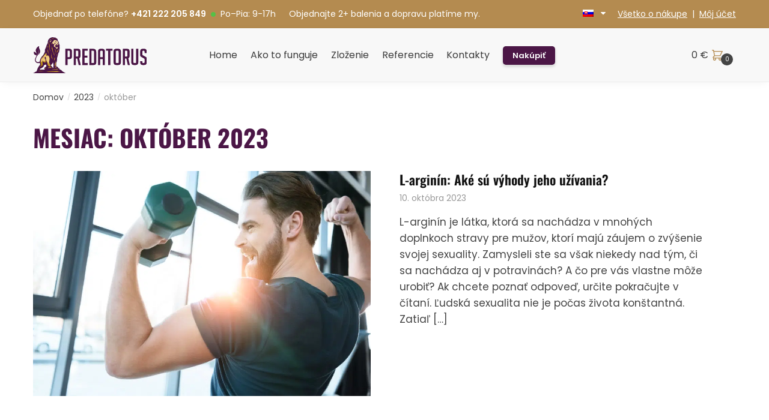

--- FILE ---
content_type: text/html; charset=UTF-8
request_url: https://www.predatorus.sk/2023/10/
body_size: 34009
content:
<!doctype html>
<html lang="sk-SK" prefix="og: https://ogp.me/ns#">
<head><meta charset="UTF-8"><script>if(navigator.userAgent.match(/MSIE|Internet Explorer/i)||navigator.userAgent.match(/Trident\/7\..*?rv:11/i)){var href=document.location.href;if(!href.match(/[?&]nowprocket/)){if(href.indexOf("?")==-1){if(href.indexOf("#")==-1){document.location.href=href+"?nowprocket=1"}else{document.location.href=href.replace("#","?nowprocket=1#")}}else{if(href.indexOf("#")==-1){document.location.href=href+"&nowprocket=1"}else{document.location.href=href.replace("#","&nowprocket=1#")}}}}</script><script>class RocketLazyLoadScripts{constructor(){this.triggerEvents=["keydown","mousedown","mousemove","touchmove","touchstart","touchend","wheel"],this.userEventHandler=this._triggerListener.bind(this),this.touchStartHandler=this._onTouchStart.bind(this),this.touchMoveHandler=this._onTouchMove.bind(this),this.touchEndHandler=this._onTouchEnd.bind(this),this.clickHandler=this._onClick.bind(this),this.interceptedClicks=[],window.addEventListener("pageshow",e=>{this.persisted=e.persisted}),window.addEventListener("DOMContentLoaded",()=>{this._preconnect3rdParties()}),this.delayedScripts={normal:[],async:[],defer:[]},this.trash=[],this.allJQueries=[]}_addUserInteractionListener(e){if(document.hidden){e._triggerListener();return}this.triggerEvents.forEach(t=>window.addEventListener(t,e.userEventHandler,{passive:!0})),window.addEventListener("touchstart",e.touchStartHandler,{passive:!0}),window.addEventListener("mousedown",e.touchStartHandler),document.addEventListener("visibilitychange",e.userEventHandler)}_removeUserInteractionListener(){this.triggerEvents.forEach(e=>window.removeEventListener(e,this.userEventHandler,{passive:!0})),document.removeEventListener("visibilitychange",this.userEventHandler)}_onTouchStart(e){"HTML"!==e.target.tagName&&(window.addEventListener("touchend",this.touchEndHandler),window.addEventListener("mouseup",this.touchEndHandler),window.addEventListener("touchmove",this.touchMoveHandler,{passive:!0}),window.addEventListener("mousemove",this.touchMoveHandler),e.target.addEventListener("click",this.clickHandler),this._renameDOMAttribute(e.target,"onclick","rocket-onclick"),this._pendingClickStarted())}_onTouchMove(e){window.removeEventListener("touchend",this.touchEndHandler),window.removeEventListener("mouseup",this.touchEndHandler),window.removeEventListener("touchmove",this.touchMoveHandler,{passive:!0}),window.removeEventListener("mousemove",this.touchMoveHandler),e.target.removeEventListener("click",this.clickHandler),this._renameDOMAttribute(e.target,"rocket-onclick","onclick"),this._pendingClickFinished()}_onTouchEnd(e){window.removeEventListener("touchend",this.touchEndHandler),window.removeEventListener("mouseup",this.touchEndHandler),window.removeEventListener("touchmove",this.touchMoveHandler,{passive:!0}),window.removeEventListener("mousemove",this.touchMoveHandler)}_onClick(e){e.target.removeEventListener("click",this.clickHandler),this._renameDOMAttribute(e.target,"rocket-onclick","onclick"),this.interceptedClicks.push(e),e.preventDefault(),e.stopPropagation(),e.stopImmediatePropagation(),this._pendingClickFinished()}_replayClicks(){window.removeEventListener("touchstart",this.touchStartHandler,{passive:!0}),window.removeEventListener("mousedown",this.touchStartHandler),this.interceptedClicks.forEach(e=>{e.target.dispatchEvent(new MouseEvent("click",{view:e.view,bubbles:!0,cancelable:!0}))})}_waitForPendingClicks(){return new Promise(e=>{this._isClickPending?this._pendingClickFinished=e:e()})}_pendingClickStarted(){this._isClickPending=!0}_pendingClickFinished(){this._isClickPending=!1}_renameDOMAttribute(e,t,i){e.hasAttribute&&e.hasAttribute(t)&&(event.target.setAttribute(i,event.target.getAttribute(t)),event.target.removeAttribute(t))}_triggerListener(){this._removeUserInteractionListener(this),"loading"===document.readyState?document.addEventListener("DOMContentLoaded",this._loadEverythingNow.bind(this)):this._loadEverythingNow()}_preconnect3rdParties(){let e=[];document.querySelectorAll("script[type=rocketlazyloadscript]").forEach(t=>{if(t.hasAttribute("src")){let i=new URL(t.src).origin;i!==location.origin&&e.push({src:i,crossOrigin:t.crossOrigin||"module"===t.getAttribute("data-rocket-type")})}}),e=[...new Map(e.map(e=>[JSON.stringify(e),e])).values()],this._batchInjectResourceHints(e,"preconnect")}async _loadEverythingNow(){this.lastBreath=Date.now(),this._delayEventListeners(this),this._delayJQueryReady(this),this._handleDocumentWrite(),this._registerAllDelayedScripts(),this._preloadAllScripts(),await this._loadScriptsFromList(this.delayedScripts.normal),await this._loadScriptsFromList(this.delayedScripts.defer),await this._loadScriptsFromList(this.delayedScripts.async);try{await this._triggerDOMContentLoaded(),await this._triggerWindowLoad()}catch(e){console.error(e)}window.dispatchEvent(new Event("rocket-allScriptsLoaded")),this._waitForPendingClicks().then(()=>{this._replayClicks()}),this._emptyTrash()}_registerAllDelayedScripts(){document.querySelectorAll("script[type=rocketlazyloadscript]").forEach(e=>{e.hasAttribute("data-rocket-src")?e.hasAttribute("async")&&!1!==e.async?this.delayedScripts.async.push(e):e.hasAttribute("defer")&&!1!==e.defer||"module"===e.getAttribute("data-rocket-type")?this.delayedScripts.defer.push(e):this.delayedScripts.normal.push(e):this.delayedScripts.normal.push(e)})}async _transformScript(e){return await this._littleBreath(),new Promise(t=>{function i(){e.setAttribute("data-rocket-status","executed"),t()}function r(){e.setAttribute("data-rocket-status","failed"),t()}try{let n=e.getAttribute("data-rocket-type"),s=e.getAttribute("data-rocket-src");if(n?(e.type=n,e.removeAttribute("data-rocket-type")):e.removeAttribute("type"),e.addEventListener("load",i),e.addEventListener("error",r),s)e.src=s,e.removeAttribute("data-rocket-src");else if(navigator.userAgent.indexOf("Firefox/")>0){var a=document.createElement("script");[...e.attributes].forEach(e=>{"type"!==e.nodeName&&a.setAttribute("data-rocket-type"===e.nodeName?"type":e.nodeName,e.nodeValue)}),a.text=e.text,e.parentNode.replaceChild(a,e),i()}else e.src="data:text/javascript;base64,"+btoa(e.text)}catch(o){r()}})}async _loadScriptsFromList(e){let t=e.shift();return t?(await this._transformScript(t),this._loadScriptsFromList(e)):Promise.resolve()}_preloadAllScripts(){this._batchInjectResourceHints([...this.delayedScripts.normal,...this.delayedScripts.defer,...this.delayedScripts.async],"preload")}_batchInjectResourceHints(e,t){var i=document.createDocumentFragment();e.forEach(e=>{let r=e.getAttribute&&e.getAttribute("data-rocket-src")||e.src;if(r){let n=document.createElement("link");n.href=r,n.rel=t,"preconnect"!==t&&(n.as="script"),e.getAttribute&&"module"===e.getAttribute("data-rocket-type")&&(n.crossOrigin=!0),e.crossOrigin&&(n.crossOrigin=e.crossOrigin),e.integrity&&(n.integrity=e.integrity),i.appendChild(n),this.trash.push(n)}}),document.head.appendChild(i)}_delayEventListeners(e){let t={};function i(e,i){!function e(i){!t[i]&&(t[i]={originalFunctions:{add:i.addEventListener,remove:i.removeEventListener},eventsToRewrite:[]},i.addEventListener=function(){arguments[0]=r(arguments[0]),t[i].originalFunctions.add.apply(i,arguments)},i.removeEventListener=function(){arguments[0]=r(arguments[0]),t[i].originalFunctions.remove.apply(i,arguments)});function r(e){return t[i].eventsToRewrite.indexOf(e)>=0?"rocket-"+e:e}}(e),t[e].eventsToRewrite.push(i)}function r(e,t){let i=e[t];Object.defineProperty(e,t,{get:()=>i||function(){},set(r){e["rocket"+t]=i=r}})}i(document,"DOMContentLoaded"),i(window,"DOMContentLoaded"),i(window,"load"),i(window,"pageshow"),i(document,"readystatechange"),r(document,"onreadystatechange"),r(window,"onload"),r(window,"onpageshow")}_delayJQueryReady(e){let t;function i(i){if(i&&i.fn&&!e.allJQueries.includes(i)){i.fn.ready=i.fn.init.prototype.ready=function(t){return e.domReadyFired?t.bind(document)(i):document.addEventListener("rocket-DOMContentLoaded",()=>t.bind(document)(i)),i([])};let r=i.fn.on;i.fn.on=i.fn.init.prototype.on=function(){if(this[0]===window){function e(e){return e.split(" ").map(e=>"load"===e||0===e.indexOf("load.")?"rocket-jquery-load":e).join(" ")}"string"==typeof arguments[0]||arguments[0]instanceof String?arguments[0]=e(arguments[0]):"object"==typeof arguments[0]&&Object.keys(arguments[0]).forEach(t=>{delete Object.assign(arguments[0],{[e(t)]:arguments[0][t]})[t]})}return r.apply(this,arguments),this},e.allJQueries.push(i)}t=i}i(window.jQuery),Object.defineProperty(window,"jQuery",{get:()=>t,set(e){i(e)}})}async _triggerDOMContentLoaded(){this.domReadyFired=!0,await this._littleBreath(),document.dispatchEvent(new Event("rocket-DOMContentLoaded")),await this._littleBreath(),window.dispatchEvent(new Event("rocket-DOMContentLoaded")),await this._littleBreath(),document.dispatchEvent(new Event("rocket-readystatechange")),await this._littleBreath(),document.rocketonreadystatechange&&document.rocketonreadystatechange()}async _triggerWindowLoad(){await this._littleBreath(),window.dispatchEvent(new Event("rocket-load")),await this._littleBreath(),window.rocketonload&&window.rocketonload(),await this._littleBreath(),this.allJQueries.forEach(e=>e(window).trigger("rocket-jquery-load")),await this._littleBreath();let e=new Event("rocket-pageshow");e.persisted=this.persisted,window.dispatchEvent(e),await this._littleBreath(),window.rocketonpageshow&&window.rocketonpageshow({persisted:this.persisted})}_handleDocumentWrite(){let e=new Map;document.write=document.writeln=function(t){let i=document.currentScript;i||console.error("WPRocket unable to document.write this: "+t);let r=document.createRange(),n=i.parentElement,s=e.get(i);void 0===s&&(s=i.nextSibling,e.set(i,s));let a=document.createDocumentFragment();r.setStart(a,0),a.appendChild(r.createContextualFragment(t)),n.insertBefore(a,s)}}async _littleBreath(){Date.now()-this.lastBreath>45&&(await this._requestAnimFrame(),this.lastBreath=Date.now())}async _requestAnimFrame(){return document.hidden?new Promise(e=>setTimeout(e)):new Promise(e=>requestAnimationFrame(e))}_emptyTrash(){this.trash.forEach(e=>e.remove())}static run(){let e=new RocketLazyLoadScripts;e._addUserInteractionListener(e)}}RocketLazyLoadScripts.run();</script>

<meta name="viewport" content="height=device-height, width=device-width, initial-scale=1">
<link rel="profile" href="https://gmpg.org/xfn/11">
<link rel="pingback" href="https://www.predatorus.sk/xmlrpc.php">

	<style>img:is([sizes="auto" i], [sizes^="auto," i]) { contain-intrinsic-size: 3000px 1500px }</style>
	<link rel="alternate" hreflang="cs" href="https://www.predatorus.sk/2023/10/" />
<link rel="alternate" hreflang="sk" href="https://www.predatorus.sk/2023/10/" />
<link rel="alternate" hreflang="x-default" href="https://www.predatorus.sk/2023/10/" />

<!-- Google Tag Manager for WordPress by gtm4wp.com -->
<script data-cfasync="false" data-pagespeed-no-defer>
	var gtm4wp_datalayer_name = "dataLayer";
	var dataLayer = dataLayer || [];
	const gtm4wp_use_sku_instead = 1;
	const gtm4wp_id_prefix = '';
	const gtm4wp_remarketing = true;
	const gtm4wp_eec = true;
	const gtm4wp_classicec = false;
	const gtm4wp_currency = 'EUR';
	const gtm4wp_product_per_impression = false;
	const gtm4wp_needs_shipping_address = false;
	const gtm4wp_business_vertical = 'retail';
	const gtm4wp_business_vertical_id = 'id';
</script>
<!-- End Google Tag Manager for WordPress by gtm4wp.com -->
<!-- Search Engine Optimization by Rank Math - https://rankmath.com/ -->
<title>október 2023 - PREDATORUS®</title>
<meta name="robots" content="follow, noindex"/>
<meta property="og:locale" content="sk_SK" />
<meta property="og:type" content="article" />
<meta property="og:title" content="október 2023 - PREDATORUS®" />
<meta property="og:url" content="https://www.predatorus.sk/2023/10/" />
<meta property="og:site_name" content="PREDATORUS®" />
<meta property="og:image" content="https://www.predatorus.sk/wp-content/uploads/2021/03/predatorus-na-podporu-erekce-3baleni-new.png" />
<meta property="og:image:secure_url" content="https://www.predatorus.sk/wp-content/uploads/2021/03/predatorus-na-podporu-erekce-3baleni-new.png" />
<meta property="og:image:width" content="600" />
<meta property="og:image:height" content="513" />
<meta property="og:image:alt" content="predatorus - 3 balení" />
<meta property="og:image:type" content="image/png" />
<meta name="twitter:card" content="summary_large_image" />
<script type="application/ld+json" class="rank-math-schema">{"@context":"https://schema.org","@graph":[{"@type":"Organization","@id":"https://www.predatorus.sk/#organization","name":"PREDATORUS","url":"https://www.predatorus.cz","logo":{"@type":"ImageObject","@id":"https://www.predatorus.sk/#logo","url":"https://www.predatorus.cz/wp-content/uploads/2021/03/predatorus-logo.jpg","contentUrl":"https://www.predatorus.cz/wp-content/uploads/2021/03/predatorus-logo.jpg","caption":"PREDATORUS","inLanguage":"sk-SK","width":"794","height":"794"},"contactPoint":[{"@type":"ContactPoint","telephone":"+420-606-290-240","contactType":"customer support"}]},{"@type":"WebSite","@id":"https://www.predatorus.sk/#website","url":"https://www.predatorus.sk","name":"PREDATORUS","publisher":{"@id":"https://www.predatorus.sk/#organization"},"inLanguage":"sk-SK"},{"@type":"CollectionPage","@id":"https://www.predatorus.sk/2023/10/#webpage","url":"https://www.predatorus.sk/2023/10/","name":"okt\u00f3ber 2023 - PREDATORUS\u00ae","isPartOf":{"@id":"https://www.predatorus.sk/#website"},"inLanguage":"sk-SK"}]}</script>
<!-- /Rank Math WordPress SEO plugin -->

<link rel='dns-prefetch' href='//www.predatorus.cz' />
<link rel='dns-prefetch' href='//code.jquery.com' />
<link rel='dns-prefetch' href='//fonts.googleapis.com' />

<link rel="alternate" type="application/rss+xml" title="RSS kanál: PREDATORUS® &raquo;" href="https://www.predatorus.sk/feed/" />
<link rel="alternate" type="application/rss+xml" title="RSS kanál komentárov webu PREDATORUS® &raquo;" href="https://www.predatorus.sk/comments/feed/" />
<style id='wp-emoji-styles-inline-css' type='text/css'>

	img.wp-smiley, img.emoji {
		display: inline !important;
		border: none !important;
		box-shadow: none !important;
		height: 1em !important;
		width: 1em !important;
		margin: 0 0.07em !important;
		vertical-align: -0.1em !important;
		background: none !important;
		padding: 0 !important;
	}
</style>
<style id='rank-math-toc-block-style-inline-css' type='text/css'>
.wp-block-rank-math-toc-block nav ol{counter-reset:item}.wp-block-rank-math-toc-block nav ol li{display:block}.wp-block-rank-math-toc-block nav ol li:before{content:counters(item, ".") ". ";counter-increment:item}

</style>
<style id='rank-math-rich-snippet-style-inline-css' type='text/css'>
/*!
* Plugin:  Rank Math
* URL: https://rankmath.com/wordpress/plugin/seo-suite/
* Name:  rank-math-review-snippet.css
*/@-webkit-keyframes spin{0%{-webkit-transform:rotate(0deg)}100%{-webkit-transform:rotate(-360deg)}}@keyframes spin{0%{-webkit-transform:rotate(0deg)}100%{-webkit-transform:rotate(-360deg)}}@keyframes bounce{from{-webkit-transform:translateY(0px);transform:translateY(0px)}to{-webkit-transform:translateY(-5px);transform:translateY(-5px)}}@-webkit-keyframes bounce{from{-webkit-transform:translateY(0px);transform:translateY(0px)}to{-webkit-transform:translateY(-5px);transform:translateY(-5px)}}@-webkit-keyframes loading{0%{background-size:20% 50% ,20% 50% ,20% 50%}20%{background-size:20% 20% ,20% 50% ,20% 50%}40%{background-size:20% 100%,20% 20% ,20% 50%}60%{background-size:20% 50% ,20% 100%,20% 20%}80%{background-size:20% 50% ,20% 50% ,20% 100%}100%{background-size:20% 50% ,20% 50% ,20% 50%}}@keyframes loading{0%{background-size:20% 50% ,20% 50% ,20% 50%}20%{background-size:20% 20% ,20% 50% ,20% 50%}40%{background-size:20% 100%,20% 20% ,20% 50%}60%{background-size:20% 50% ,20% 100%,20% 20%}80%{background-size:20% 50% ,20% 50% ,20% 100%}100%{background-size:20% 50% ,20% 50% ,20% 50%}}:root{--rankmath-wp-adminbar-height: 0}#rank-math-rich-snippet-wrapper{overflow:hidden}#rank-math-rich-snippet-wrapper h5.rank-math-title{display:block;font-size:18px;line-height:1.4}#rank-math-rich-snippet-wrapper .rank-math-review-image{float:right;max-width:40%;margin-left:15px}#rank-math-rich-snippet-wrapper .rank-math-review-data{margin-bottom:15px}#rank-math-rich-snippet-wrapper .rank-math-total-wrapper{width:100%;padding:0 0 20px 0;float:left;clear:both;position:relative;-webkit-box-sizing:border-box;box-sizing:border-box}#rank-math-rich-snippet-wrapper .rank-math-total-wrapper .rank-math-total{border:0;display:block;margin:0;width:auto;float:left;text-align:left;padding:0;font-size:24px;line-height:1;font-weight:700;-webkit-box-sizing:border-box;box-sizing:border-box;overflow:hidden}#rank-math-rich-snippet-wrapper .rank-math-total-wrapper .rank-math-review-star{float:left;margin-left:15px;margin-top:5px;position:relative;z-index:99;line-height:1}#rank-math-rich-snippet-wrapper .rank-math-total-wrapper .rank-math-review-star .rank-math-review-result-wrapper{display:inline-block;white-space:nowrap;position:relative;color:#e7e7e7}#rank-math-rich-snippet-wrapper .rank-math-total-wrapper .rank-math-review-star .rank-math-review-result-wrapper .rank-math-review-result{position:absolute;top:0;left:0;overflow:hidden;white-space:nowrap;color:#ffbe01}#rank-math-rich-snippet-wrapper .rank-math-total-wrapper .rank-math-review-star .rank-math-review-result-wrapper i{font-size:18px;-webkit-text-stroke-width:1px;font-style:normal;padding:0 2px;line-height:inherit}#rank-math-rich-snippet-wrapper .rank-math-total-wrapper .rank-math-review-star .rank-math-review-result-wrapper i:before{content:"\2605"}body.rtl #rank-math-rich-snippet-wrapper .rank-math-review-image{float:left;margin-left:0;margin-right:15px}body.rtl #rank-math-rich-snippet-wrapper .rank-math-total-wrapper .rank-math-total{float:right}body.rtl #rank-math-rich-snippet-wrapper .rank-math-total-wrapper .rank-math-review-star{float:right;margin-left:0;margin-right:15px}body.rtl #rank-math-rich-snippet-wrapper .rank-math-total-wrapper .rank-math-review-star .rank-math-review-result{left:auto;right:0}@media screen and (max-width: 480px){#rank-math-rich-snippet-wrapper .rank-math-review-image{display:block;max-width:100%;width:100%;text-align:center;margin-right:0}#rank-math-rich-snippet-wrapper .rank-math-review-data{clear:both}}.clear{clear:both}

</style>
<style id='classic-theme-styles-inline-css' type='text/css'>
/*! This file is auto-generated */
.wp-block-button__link{color:#fff;background-color:#32373c;border-radius:9999px;box-shadow:none;text-decoration:none;padding:calc(.667em + 2px) calc(1.333em + 2px);font-size:1.125em}.wp-block-file__button{background:#32373c;color:#fff;text-decoration:none}
</style>
<style id='global-styles-inline-css' type='text/css'>
:root{--wp--preset--aspect-ratio--square: 1;--wp--preset--aspect-ratio--4-3: 4/3;--wp--preset--aspect-ratio--3-4: 3/4;--wp--preset--aspect-ratio--3-2: 3/2;--wp--preset--aspect-ratio--2-3: 2/3;--wp--preset--aspect-ratio--16-9: 16/9;--wp--preset--aspect-ratio--9-16: 9/16;--wp--preset--color--black: #000000;--wp--preset--color--cyan-bluish-gray: #abb8c3;--wp--preset--color--white: #ffffff;--wp--preset--color--pale-pink: #f78da7;--wp--preset--color--vivid-red: #cf2e2e;--wp--preset--color--luminous-vivid-orange: #ff6900;--wp--preset--color--luminous-vivid-amber: #fcb900;--wp--preset--color--light-green-cyan: #7bdcb5;--wp--preset--color--vivid-green-cyan: #00d084;--wp--preset--color--pale-cyan-blue: #8ed1fc;--wp--preset--color--vivid-cyan-blue: #0693e3;--wp--preset--color--vivid-purple: #9b51e0;--wp--preset--gradient--vivid-cyan-blue-to-vivid-purple: linear-gradient(135deg,rgba(6,147,227,1) 0%,rgb(155,81,224) 100%);--wp--preset--gradient--light-green-cyan-to-vivid-green-cyan: linear-gradient(135deg,rgb(122,220,180) 0%,rgb(0,208,130) 100%);--wp--preset--gradient--luminous-vivid-amber-to-luminous-vivid-orange: linear-gradient(135deg,rgba(252,185,0,1) 0%,rgba(255,105,0,1) 100%);--wp--preset--gradient--luminous-vivid-orange-to-vivid-red: linear-gradient(135deg,rgba(255,105,0,1) 0%,rgb(207,46,46) 100%);--wp--preset--gradient--very-light-gray-to-cyan-bluish-gray: linear-gradient(135deg,rgb(238,238,238) 0%,rgb(169,184,195) 100%);--wp--preset--gradient--cool-to-warm-spectrum: linear-gradient(135deg,rgb(74,234,220) 0%,rgb(151,120,209) 20%,rgb(207,42,186) 40%,rgb(238,44,130) 60%,rgb(251,105,98) 80%,rgb(254,248,76) 100%);--wp--preset--gradient--blush-light-purple: linear-gradient(135deg,rgb(255,206,236) 0%,rgb(152,150,240) 100%);--wp--preset--gradient--blush-bordeaux: linear-gradient(135deg,rgb(254,205,165) 0%,rgb(254,45,45) 50%,rgb(107,0,62) 100%);--wp--preset--gradient--luminous-dusk: linear-gradient(135deg,rgb(255,203,112) 0%,rgb(199,81,192) 50%,rgb(65,88,208) 100%);--wp--preset--gradient--pale-ocean: linear-gradient(135deg,rgb(255,245,203) 0%,rgb(182,227,212) 50%,rgb(51,167,181) 100%);--wp--preset--gradient--electric-grass: linear-gradient(135deg,rgb(202,248,128) 0%,rgb(113,206,126) 100%);--wp--preset--gradient--midnight: linear-gradient(135deg,rgb(2,3,129) 0%,rgb(40,116,252) 100%);--wp--preset--font-size--small: 13px;--wp--preset--font-size--medium: 20px;--wp--preset--font-size--large: 36px;--wp--preset--font-size--x-large: 42px;--wp--preset--font-family--inter: "Inter", sans-serif;--wp--preset--font-family--cardo: Cardo;--wp--preset--spacing--20: 0.44rem;--wp--preset--spacing--30: 0.67rem;--wp--preset--spacing--40: 1rem;--wp--preset--spacing--50: 1.5rem;--wp--preset--spacing--60: 2.25rem;--wp--preset--spacing--70: 3.38rem;--wp--preset--spacing--80: 5.06rem;--wp--preset--shadow--natural: 6px 6px 9px rgba(0, 0, 0, 0.2);--wp--preset--shadow--deep: 12px 12px 50px rgba(0, 0, 0, 0.4);--wp--preset--shadow--sharp: 6px 6px 0px rgba(0, 0, 0, 0.2);--wp--preset--shadow--outlined: 6px 6px 0px -3px rgba(255, 255, 255, 1), 6px 6px rgba(0, 0, 0, 1);--wp--preset--shadow--crisp: 6px 6px 0px rgba(0, 0, 0, 1);}:where(.is-layout-flex){gap: 0.5em;}:where(.is-layout-grid){gap: 0.5em;}body .is-layout-flex{display: flex;}.is-layout-flex{flex-wrap: wrap;align-items: center;}.is-layout-flex > :is(*, div){margin: 0;}body .is-layout-grid{display: grid;}.is-layout-grid > :is(*, div){margin: 0;}:where(.wp-block-columns.is-layout-flex){gap: 2em;}:where(.wp-block-columns.is-layout-grid){gap: 2em;}:where(.wp-block-post-template.is-layout-flex){gap: 1.25em;}:where(.wp-block-post-template.is-layout-grid){gap: 1.25em;}.has-black-color{color: var(--wp--preset--color--black) !important;}.has-cyan-bluish-gray-color{color: var(--wp--preset--color--cyan-bluish-gray) !important;}.has-white-color{color: var(--wp--preset--color--white) !important;}.has-pale-pink-color{color: var(--wp--preset--color--pale-pink) !important;}.has-vivid-red-color{color: var(--wp--preset--color--vivid-red) !important;}.has-luminous-vivid-orange-color{color: var(--wp--preset--color--luminous-vivid-orange) !important;}.has-luminous-vivid-amber-color{color: var(--wp--preset--color--luminous-vivid-amber) !important;}.has-light-green-cyan-color{color: var(--wp--preset--color--light-green-cyan) !important;}.has-vivid-green-cyan-color{color: var(--wp--preset--color--vivid-green-cyan) !important;}.has-pale-cyan-blue-color{color: var(--wp--preset--color--pale-cyan-blue) !important;}.has-vivid-cyan-blue-color{color: var(--wp--preset--color--vivid-cyan-blue) !important;}.has-vivid-purple-color{color: var(--wp--preset--color--vivid-purple) !important;}.has-black-background-color{background-color: var(--wp--preset--color--black) !important;}.has-cyan-bluish-gray-background-color{background-color: var(--wp--preset--color--cyan-bluish-gray) !important;}.has-white-background-color{background-color: var(--wp--preset--color--white) !important;}.has-pale-pink-background-color{background-color: var(--wp--preset--color--pale-pink) !important;}.has-vivid-red-background-color{background-color: var(--wp--preset--color--vivid-red) !important;}.has-luminous-vivid-orange-background-color{background-color: var(--wp--preset--color--luminous-vivid-orange) !important;}.has-luminous-vivid-amber-background-color{background-color: var(--wp--preset--color--luminous-vivid-amber) !important;}.has-light-green-cyan-background-color{background-color: var(--wp--preset--color--light-green-cyan) !important;}.has-vivid-green-cyan-background-color{background-color: var(--wp--preset--color--vivid-green-cyan) !important;}.has-pale-cyan-blue-background-color{background-color: var(--wp--preset--color--pale-cyan-blue) !important;}.has-vivid-cyan-blue-background-color{background-color: var(--wp--preset--color--vivid-cyan-blue) !important;}.has-vivid-purple-background-color{background-color: var(--wp--preset--color--vivid-purple) !important;}.has-black-border-color{border-color: var(--wp--preset--color--black) !important;}.has-cyan-bluish-gray-border-color{border-color: var(--wp--preset--color--cyan-bluish-gray) !important;}.has-white-border-color{border-color: var(--wp--preset--color--white) !important;}.has-pale-pink-border-color{border-color: var(--wp--preset--color--pale-pink) !important;}.has-vivid-red-border-color{border-color: var(--wp--preset--color--vivid-red) !important;}.has-luminous-vivid-orange-border-color{border-color: var(--wp--preset--color--luminous-vivid-orange) !important;}.has-luminous-vivid-amber-border-color{border-color: var(--wp--preset--color--luminous-vivid-amber) !important;}.has-light-green-cyan-border-color{border-color: var(--wp--preset--color--light-green-cyan) !important;}.has-vivid-green-cyan-border-color{border-color: var(--wp--preset--color--vivid-green-cyan) !important;}.has-pale-cyan-blue-border-color{border-color: var(--wp--preset--color--pale-cyan-blue) !important;}.has-vivid-cyan-blue-border-color{border-color: var(--wp--preset--color--vivid-cyan-blue) !important;}.has-vivid-purple-border-color{border-color: var(--wp--preset--color--vivid-purple) !important;}.has-vivid-cyan-blue-to-vivid-purple-gradient-background{background: var(--wp--preset--gradient--vivid-cyan-blue-to-vivid-purple) !important;}.has-light-green-cyan-to-vivid-green-cyan-gradient-background{background: var(--wp--preset--gradient--light-green-cyan-to-vivid-green-cyan) !important;}.has-luminous-vivid-amber-to-luminous-vivid-orange-gradient-background{background: var(--wp--preset--gradient--luminous-vivid-amber-to-luminous-vivid-orange) !important;}.has-luminous-vivid-orange-to-vivid-red-gradient-background{background: var(--wp--preset--gradient--luminous-vivid-orange-to-vivid-red) !important;}.has-very-light-gray-to-cyan-bluish-gray-gradient-background{background: var(--wp--preset--gradient--very-light-gray-to-cyan-bluish-gray) !important;}.has-cool-to-warm-spectrum-gradient-background{background: var(--wp--preset--gradient--cool-to-warm-spectrum) !important;}.has-blush-light-purple-gradient-background{background: var(--wp--preset--gradient--blush-light-purple) !important;}.has-blush-bordeaux-gradient-background{background: var(--wp--preset--gradient--blush-bordeaux) !important;}.has-luminous-dusk-gradient-background{background: var(--wp--preset--gradient--luminous-dusk) !important;}.has-pale-ocean-gradient-background{background: var(--wp--preset--gradient--pale-ocean) !important;}.has-electric-grass-gradient-background{background: var(--wp--preset--gradient--electric-grass) !important;}.has-midnight-gradient-background{background: var(--wp--preset--gradient--midnight) !important;}.has-small-font-size{font-size: var(--wp--preset--font-size--small) !important;}.has-medium-font-size{font-size: var(--wp--preset--font-size--medium) !important;}.has-large-font-size{font-size: var(--wp--preset--font-size--large) !important;}.has-x-large-font-size{font-size: var(--wp--preset--font-size--x-large) !important;}
:where(.wp-block-post-template.is-layout-flex){gap: 1.25em;}:where(.wp-block-post-template.is-layout-grid){gap: 1.25em;}
:where(.wp-block-columns.is-layout-flex){gap: 2em;}:where(.wp-block-columns.is-layout-grid){gap: 2em;}
:root :where(.wp-block-pullquote){font-size: 1.5em;line-height: 1.6;}
</style>
<style id='pi-edd_dummy-handle-inline-css' type='text/css'>

            .pi-edd{
                display:block;
                width:100%;
                text-align:center;
                margin-top:5px;
                margin-bottom:5px;
                font-size:12px;
                border-radius:6px;
            }

            .pi-edd:empty{
                display:none;
            }

            .pi-edd-show{
                display:block;
            }

            .pi-edd-short-code-show{
                display:inline-block;
            }

            .pi-edd-hide{
                display:none;
            }

            .pi-edd span{
                font-weight:bold;
            }

            .pi-edd-product, .pi-edd-ajax{
                background:;
                color:#444444;
                padding: 5px 5px;
                margin-top:1rem;
                margin-bottom:1rem;
                clear:both;
                text-align:center;
            }

            .pi-edd-loop{
                background:;
                color:#444444;
                padding: 5px 5px;
                text-align:center;
            }

            .pi-edd-loop-ajax{
                width:100%;
            }

            .pi-edd.pi-edd-cart{
                background:;
                color:#444444;
                padding: 5px 5px;
                text-align:left;
                display:block;
                padding:0px 10px;
                width:auto;
            }

            .pi-edd-icon{
                display:inline-block !important;
                margin:0 7px;
                vertical-align:middle;
            }
        
</style>
<link data-minify="1" rel='stylesheet' id='open_wp_css-css' href='https://www.predatorus.sk/wp-content/cache/min/1/wp-content/plugins/opening-hours/wp/css/css.css?ver=1768078656' type='text/css' media='all' />
<link data-minify="1" rel='stylesheet' id='tps-super-pro-font-awesome-css-css' href='https://www.predatorus.sk/wp-content/cache/min/1/wp-content/plugins/super-testimonial-pro/frontend/css/font-awesome.css?ver=1768078656' type='text/css' media='all' />
<link rel='stylesheet' id='tps-super-pro-owl-carousel-css-css' href='https://www.predatorus.sk/wp-content/plugins/super-testimonial-pro/frontend/css/owl.carousel.min.css?ver=6.7.4' type='text/css' media='all' />
<link data-minify="1" rel='stylesheet' id='tps-super-pro-owl-default-css-css' href='https://www.predatorus.sk/wp-content/cache/min/1/wp-content/plugins/super-testimonial-pro/frontend/css/owl.theme.default.css?ver=1768078656' type='text/css' media='all' />
<link data-minify="1" rel='stylesheet' id='tps-super-pro-animate-css-css' href='https://www.predatorus.sk/wp-content/cache/min/1/wp-content/plugins/super-testimonial-pro/frontend/css/animate.css?ver=1768078656' type='text/css' media='all' />
<link data-minify="1" rel='stylesheet' id='tps-super-pro-style-css-css' href='https://www.predatorus.sk/wp-content/cache/min/1/wp-content/plugins/super-testimonial-pro/frontend/css/theme-style.css?ver=1768078656' type='text/css' media='all' />
<link data-minify="1" rel='stylesheet' id='wcml-dropdown-0-css' href='https://www.predatorus.sk/wp-content/cache/min/1/wp-content/plugins/woocommerce-multilingual/templates/currency-switchers/legacy-dropdown/style.css?ver=1768078656' type='text/css' media='all' />
<link data-minify="1" rel='stylesheet' id='woocommerce-notification-icons-close-css' href='https://www.predatorus.sk/wp-content/cache/min/1/wp-content/plugins/woocommerce-notification/css/icons-close.css?ver=1768078656' type='text/css' media='all' />
<link rel='stylesheet' id='woocommerce-notification-css' href='https://www.predatorus.sk/wp-content/plugins/woocommerce-notification/css/woocommerce-notification.min.css?ver=1.4.1' type='text/css' media='all' />
<style id='woocommerce-notification-inline-css' type='text/css'>
#message-purchased #notify-close:before{color:#000000;}#message-purchased .message-purchase-main{overflow:hidden}#message-purchased .wn-notification-image-wrapper{padding:0;}#message-purchased .wn-notification-message-container{padding-left:20px;}
                #message-purchased .message-purchase-main{
                        background-color: #ffffff;                       
                        color:#000000 !important;
                        border-radius:3px ;
                }
                 #message-purchased a, #message-purchased p span{
                        color:#000000 !important;
                }
</style>
<style id='woocommerce-inline-inline-css' type='text/css'>
.woocommerce form .form-row .required { visibility: visible; }
</style>
<link rel='stylesheet' id='wpml-legacy-horizontal-list-0-css' href='https://www.predatorus.sk/wp-content/plugins/sitepress-multilingual-cms/templates/language-switchers/legacy-list-horizontal/style.min.css?ver=1' type='text/css' media='all' />
<link rel='stylesheet' id='cmplz-general-css' href='https://www.predatorus.sk/wp-content/plugins/complianz-gdpr/assets/css/cookieblocker.min.css?ver=6.4.2' type='text/css' media='all' />
<link data-minify="1" rel='stylesheet' id='toret-ceskaposta-plugin-styles-css' href='https://www.predatorus.sk/wp-content/cache/min/1/wp-content/plugins/toret-ceska-posta%202/public/assets/css/public.css?ver=1768078656' type='text/css' media='all' />
<link data-minify="1" rel='stylesheet' id='toret-ceskaposta-popup-styles-css' href='https://www.predatorus.sk/wp-content/cache/min/1/ui/1.13.1/themes/smoothness/jquery-ui.css?ver=1768078656' type='text/css' media='all' />
<link data-minify="1" rel='stylesheet' id='toret-csob-plugin-styles-css' href='https://www.predatorus.sk/wp-content/cache/min/1/wp-content/plugins/toret-csob/public/assets/css/public.css?ver=1768078656' type='text/css' media='all' />
<link data-minify="1" rel='stylesheet' id='toret-csob-popup-styles-css' href='https://www.predatorus.sk/wp-content/cache/min/1/ui/1.13.0/themes/base/jquery-ui.css?ver=1768078656' type='text/css' media='all' />
<link rel='stylesheet' id='toret-fio-plugin-styles-css' href='https://www.predatorus.sk/wp-content/plugins/toret-fio/public/assets/css/public.css?ver=1.2.6' type='text/css' media='all' />
<link data-minify="1" rel='stylesheet' id='toret-fio-popup-styles-css' href='https://www.predatorus.sk/wp-content/cache/min/1/ui/1.13.0/themes/base/jquery-ui.css?ver=1768078656' type='text/css' media='all' />
<link data-minify="1" rel='stylesheet' id='toret-toolkit-public-styles-css' href='https://www.predatorus.sk/wp-content/cache/min/1/wp-content/plugins/toret-toolkit/public/assets/css/public.css?ver=1768078656' type='text/css' media='all' />
<link data-minify="1" rel='stylesheet' id='toret-toolkit-public-popup-styles-css' href='https://www.predatorus.sk/wp-content/cache/min/1/ui/1.13.0/themes/base/jquery-ui.css?ver=1768078656' type='text/css' media='all' />
<link data-minify="1" rel='stylesheet' id='woosb-frontend-css' href='https://www.predatorus.sk/wp-content/cache/min/1/wp-content/plugins/woo-product-bundle/assets/css/frontend.css?ver=1768078656' type='text/css' media='all' />
<link data-minify="1" rel='stylesheet' id='brands-styles-css' href='https://www.predatorus.sk/wp-content/cache/min/1/wp-content/plugins/woocommerce/assets/css/brands.css?ver=1768078656' type='text/css' media='all' />
<link rel='stylesheet' id='shoptimizer-style-css' href='https://www.predatorus.sk/wp-content/themes/shoptimizer/style.css?ver=2.3.3' type='text/css' media='all' />
<link rel='stylesheet' id='shoptimizer-child-style-css' href='https://www.predatorus.sk/wp-content/themes/shoptimizer-child-theme/style.css?ver=1.2.1' type='text/css' media='all' />
<link data-minify="1" rel='stylesheet' id='shoptimizer-main-css' href='https://www.predatorus.sk/wp-content/cache/min/1/wp-content/themes/shoptimizer/assets/css/main/main.css?ver=1768078656' type='text/css' media='all' />
<link data-minify="1" rel='stylesheet' id='shoptimizer-blog-css' href='https://www.predatorus.sk/wp-content/cache/min/1/wp-content/themes/shoptimizer/assets/css/main/blog.css?ver=1768078699' type='text/css' media='all' />
<link data-minify="1" rel='stylesheet' id='shoptimizer-modal-css' href='https://www.predatorus.sk/wp-content/cache/min/1/wp-content/themes/shoptimizer/assets/css/main/modal.css?ver=1768078656' type='text/css' media='all' />
<link data-minify="1" rel='stylesheet' id='shoptimizer-rivolicons-css' href='https://www.predatorus.sk/wp-content/cache/min/1/wp-content/themes/shoptimizer/assets/css/base/rivolicons.css?ver=1768078656' type='text/css' media='all' />
<link data-minify="1" rel='stylesheet' id='shoptimizer-woocommerce-css' href='https://www.predatorus.sk/wp-content/cache/min/1/wp-content/themes/shoptimizer/assets/css/woocommerce/woocommerce.css?ver=1768078656' type='text/css' media='all' />
<link data-minify="1" rel='stylesheet' id='site-reviews-css' href='https://www.predatorus.sk/wp-content/cache/min/1/wp-content/plugins/site-reviews/assets/styles/default.css?ver=1768078656' type='text/css' media='all' />
<style id='site-reviews-inline-css' type='text/css'>
:root{--glsr-star-empty:url(https://www.predatorus.sk/wp-content/plugins/site-reviews/assets/images/stars/default/star-empty.svg);--glsr-star-error:url(https://www.predatorus.sk/wp-content/plugins/site-reviews/assets/images/stars/default/star-error.svg);--glsr-star-full:url(https://www.predatorus.sk/wp-content/plugins/site-reviews/assets/images/stars/default/star-full.svg);--glsr-star-half:url(https://www.predatorus.sk/wp-content/plugins/site-reviews/assets/images/stars/default/star-half.svg)}
ul.glsr li a{display:flex;justify-content:space-between;}.glsr.woocommerce-product-rating{align-items:center;display:inline-flex;gap:.5em;}.glsr.woocommerce-product-rating .woocommerce-review-link{top:-1px!important;}
</style>
<script type="rocketlazyloadscript" data-rocket-type="text/javascript" data-rocket-src="https://www.predatorus.sk/wp-includes/js/jquery/jquery.min.js?ver=3.7.1" id="jquery-core-js"></script>
<script type="rocketlazyloadscript" data-rocket-type="text/javascript" data-rocket-src="https://www.predatorus.sk/wp-includes/js/jquery/jquery-migrate.min.js?ver=3.4.1" id="jquery-migrate-js" defer></script>
<script type="text/javascript" id="pi-edd-script-js-extra">
/* <![CDATA[ */
var pi_edd_data = {"wc_ajax_url":"\/?wc-ajax=%%endpoint%%&lang=sk","show_first_variation_estimate":"select-variation-msg","out_of_stock_message":"Product is out of stock","no_variation_selected_msg":"Select a product variation to get estimate","load_single_by_ajax":"1"};
/* ]]> */
</script>
<script type="rocketlazyloadscript" data-rocket-type="text/javascript" data-rocket-src="https://www.predatorus.sk/wp-content/plugins/estimate-delivery-date-for-woocommerce-pro/public/js/script.js?ver=4.7.21.22" id="pi-edd-script-js" defer></script>
<script type="text/javascript" id="open_wp_js-js-extra">
/* <![CDATA[ */
var we_are_open_wp_ajax = {"url":"https:\/\/www.predatorus.sk\/wp-admin\/admin-ajax.php","action":"we_are_open_wp_ajax"};
/* ]]> */
</script>
<script type="rocketlazyloadscript" data-rocket-type="text/javascript" data-rocket-src="https://www.predatorus.sk/wp-content/plugins/opening-hours/wp/js/js.js?ver=6.7.4" id="open_wp_js-js" defer></script>
<script type="rocketlazyloadscript" data-rocket-type="text/javascript" data-rocket-src="https://www.predatorus.sk/wp-content/plugins/toret-zasilkovna/assets/js/public.js?ver=6.7.4" id="zasilkovna-public-js" defer></script>
<script type="text/javascript" id="woocommerce-notification-js-extra">
/* <![CDATA[ */
var _woocommerce_notification_params = {"str_about":"Pribli\u017ene pred","str_ago":" ","str_day":"de\u0148","str_days":"dni","str_hour":"hodinou","str_hours":"hodinami","str_min":"min\u00fatou","str_mins":"min\u00fatami","str_secs":"secs","str_few_sec":"pred p\u00e1r sekundami","time_close":"24","show_close":"0","loop":"1","loop_session":"1","loop_session_total":"3","loop_session_duration":"35996400","display_time":"12","next_time":"50","notification_per_page":"2","display_effect":"fade-in","hidden_effect":"fade-out","redirect_target":"0","image":"0","messages":["{product_with_link}{time_ago} objednal {first_name}, {city}","{custom}","{product_with_link}{time_ago} objednal {first_name}, {city}"],"message_custom":"Pr\u00e1ve si prezer\u00e1 {number} z\u00e1kazn\u00edkov","message_number_min":"11","message_number_max":"29","detect":"1","time":"5","names":["RHXFoWFuDQ==","TWlsb8WhDQ==","RGFuaWVsDQ==","UmFkZWsN","xaB0ZXDDoW4N","THVkdsOtaw0=","TGVvxaEN","THVrw6HFoQ0=","T3Rha2FyDQ==","Um9tYW4N","UmFkaW0N","TGFkaXNsYXYN","S2FyZWwN","U3RhbmlzbGF2DQ==","Um9iZXJ0DQ==","TWlyb3NsYXYN","Qm9odW1pbA0=","UGF0cmlrDQ==","Sm96ZWYN","T25kxZllag0=","UmFkb3Zhbg0=","SHluZWsN","VsOtdA0=","TWlsYW4N","TWlsb3NsYXYN","VmlrdG9yDQ==","RmlsaXAN","SmFyb23DrXIN","TWlsb3NsYXYN","TWljaGFlbA0=","Sm9zZWYN","UGV0cg0=","VnJhdGlzbGF2DQ==","RnJhbnRpxaFlaw0=","RGFsaWJvcg0=","QWxlxaEN","TWFyZWsN","SmluZMWZaWNoDQ==","VmxhZGltw61yDQ==","UmFkb23DrXIN","QsWZZXRpc2xhdg0=","xaB0xJtww6FuDQ==","S2FtaWwN","TWFyY2VsDQ==","TGlib3IN","Qm9odXNsYXYN","SmFyb3NsYXYN","SmFrdWIN","THVib23DrXIN","RGF2aWQN"],"cities":["U2VtaWx5DQ==","VW5ob8WhxaUN","VnJhY292DQ==","Qm9qa292aWNlDQ==","TsO9xZlhbnkN","xb1pZGxvY2hvdmljZQ0=","TcSbc3RvIFRvdcWha292DQ==","Q2hyYXN0YXZhDQ==","UGxhc3kN","VmFsYcWhc2vDqSBNZXppxZnDrcSNw60N","U3RyYWtvbmljZQ0=","TW9yYXZza8O9IEtydW1sb3YN","SG9yxaFvdnNrw70gVMO9bg0=","TW9kxZlpY2UN","SsOtbG92w6kN","U2x1xaFvdmljZQ0=","xb1kw61yZWMgbmFkIERvdWJyYXZvdQ0=","xaB0w610eQ0=","SG9zdGlubsOpDQ==","SmluZMWZaWNoxa92IEhyYWRlYw0=","RnJ5xaF0w6FrDQ==","Q2hvbXV0b3YN","SG9ybsOtIELFmcOtemEN","S3LDoWzFr3YgRHbFr3IN","Q2hvdMSbYm\/FmQ0=","xIxlc2vDvSBEdWIN","SHVzdG9wZcSNZQ0=","U29ixJtzbGF2DQ==","UnljaG5vdiBuYWQgS27Em8W+bm91DQ==","S2FtZW5pY2UgbmFkIExpcG91DQ==","U2VkbMSNYW55DQ==","SGx1Ym9rw6EgbmFkIFZsdGF2b3UN","S29yecSNYW55DQ==","VnNldMOtbg0=","VmFtYmVyaw0=","Tm92w6kgU2VkbG8N","VMWZZWJlY2hvdmljZSBwb2QgT3JlYmVtDQ==","VWhlcnNrw70gT3N0cm9oDQ==","VGnFoW5vdg0=","RG9icnXFoWthDQ==","S2xhdG92eQ0=","VmVsa8OpIE9wYXRvdmljZQ0=","U8OhemF2YQ0=","VnnFoWtvdg0=","TW9oZWxuaWNlDQ==","TcSbc3RlYyBLcsOhbG92w6kN","VmVsa8OpIE1lemnFmcOtxI3DrQ0=","Q2hlYg0=","RG9ixZnDrcWhDQ==","SG9yYcW+xI9vdmljZQ0="],"country":"","in_the_same_cate":"0","billing":"0","initial_delay":"28","products":[{"title":"3 ks PREDATORUS\u00ae","url":"https:\/\/www.predatorus.sk\/produkt\/3x-predatorus\/","thumb":"https:\/\/www.predatorus.sk\/wp-content\/uploads\/2021\/03\/predatorus-na-podporu-erekce-3baleni-mensi-143x150.png"},{"title":"1 ks PREDATORUS\u00ae","url":"https:\/\/www.predatorus.sk\/produkt\/1x-predatorus\/","thumb":"https:\/\/www.predatorus.sk\/wp-content\/uploads\/2021\/03\/predatorus-na-podporu-erekce-mensi-143x150.png"},{"title":"2 ks PREDATORUS\u00ae","url":"https:\/\/www.predatorus.sk\/produkt\/2x-baleni-predatorus\/","thumb":"https:\/\/www.predatorus.sk\/wp-content\/uploads\/2021\/03\/predatorus-na-podporu-erekce-2baleni-mensi-143x150.png"}]};
/* ]]> */
</script>
<script type="rocketlazyloadscript" data-rocket-type="text/javascript" data-rocket-src="https://www.predatorus.sk/wp-content/plugins/woocommerce-notification/js/woocommerce-notification.min.js?ver=1.4.1" id="woocommerce-notification-js" defer></script>
<script type="rocketlazyloadscript" data-rocket-type="text/javascript" data-rocket-src="https://www.predatorus.sk/wp-content/plugins/woocommerce/assets/js/jquery-blockui/jquery.blockUI.min.js?ver=2.7.0-wc.9.6.3" id="jquery-blockui-js" defer="defer" data-wp-strategy="defer"></script>
<script type="rocketlazyloadscript" data-rocket-type="text/javascript" data-rocket-src="https://www.predatorus.sk/wp-content/plugins/woocommerce/assets/js/js-cookie/js.cookie.min.js?ver=2.1.4-wc.9.6.3" id="js-cookie-js" defer="defer" data-wp-strategy="defer"></script>
<script type="text/javascript" id="woocommerce-js-extra">
/* <![CDATA[ */
var woocommerce_params = {"ajax_url":"\/wp-admin\/admin-ajax.php?lang=sk","wc_ajax_url":"\/?wc-ajax=%%endpoint%%&lang=sk"};
/* ]]> */
</script>
<script type="rocketlazyloadscript" data-rocket-type="text/javascript" data-rocket-src="https://www.predatorus.sk/wp-content/plugins/woocommerce/assets/js/frontend/woocommerce.min.js?ver=9.6.3" id="woocommerce-js" defer="defer" data-wp-strategy="defer"></script>
<script type="rocketlazyloadscript" data-rocket-type="text/javascript" data-rocket-src="https://www.predatorus.sk/wp-content/plugins/duracelltomi-google-tag-manager/js/gtm4wp-woocommerce-enhanced.js?ver=1.16.2" id="gtm4wp-woocommerce-enhanced-js" defer></script>
<script type="rocketlazyloadscript" data-rocket-type="text/javascript" data-rocket-src="https://www.predatorus.sk/wp-includes/js/jquery/ui/core.min.js?ver=1.13.3" id="jquery-ui-core-js" defer></script>
<script type="rocketlazyloadscript" data-rocket-type="text/javascript" data-rocket-src="https://www.predatorus.sk/wp-includes/js/jquery/ui/mouse.min.js?ver=1.13.3" id="jquery-ui-mouse-js" defer></script>
<script type="rocketlazyloadscript" data-rocket-type="text/javascript" data-rocket-src="https://www.predatorus.sk/wp-includes/js/jquery/ui/resizable.min.js?ver=1.13.3" id="jquery-ui-resizable-js" defer></script>
<script type="rocketlazyloadscript" data-rocket-type="text/javascript" data-rocket-src="https://www.predatorus.sk/wp-includes/js/jquery/ui/draggable.min.js?ver=1.13.3" id="jquery-ui-draggable-js" defer></script>
<script type="rocketlazyloadscript" data-rocket-type="text/javascript" data-rocket-src="https://www.predatorus.sk/wp-includes/js/jquery/ui/controlgroup.min.js?ver=1.13.3" id="jquery-ui-controlgroup-js" defer></script>
<script type="rocketlazyloadscript" data-rocket-type="text/javascript" data-rocket-src="https://www.predatorus.sk/wp-includes/js/jquery/ui/checkboxradio.min.js?ver=1.13.3" id="jquery-ui-checkboxradio-js" defer></script>
<script type="rocketlazyloadscript" data-rocket-type="text/javascript" data-rocket-src="https://www.predatorus.sk/wp-includes/js/jquery/ui/button.min.js?ver=1.13.3" id="jquery-ui-button-js" defer></script>
<script type="rocketlazyloadscript" data-rocket-type="text/javascript" data-rocket-src="https://www.predatorus.sk/wp-includes/js/jquery/ui/dialog.min.js?ver=1.13.3" id="jquery-ui-dialog-js" defer></script>
<script type="text/javascript" id="toret-toolkit-public-script-js-extra">
/* <![CDATA[ */
var wcp_ttol_public_localize = {"ajaxurl":"https:\/\/www.predatorus.sk\/wp-admin\/admin-ajax.php","bestprice":"Najlep\u0161ia cena za posledn\u00fdch 30 dn\u00ed: ","best_price_hook":"woocommerce_single_product_summary","icofound":"Identifika\u010dn\u00e9 \u010d\u00edslo n\u00e1jden\u00e9!","iconotfound":"Identifika\u010dn\u00e9 \u010d\u00edslo sa nena\u0161lo!","ttol_ico_search":"","ttol_ico_ruz_search":"","ttol_ico_show":"","ttol_ico_move_company":"","ttol_ico_move_numbers":"","downloadfromares":"Na\u010d\u00edta\u0165 z ARES","downloadfromruz":"Na\u010d\u00edta\u0165 z R\u00daZ","email":"Vypl\u0148te pros\u00edm e-mail","message":"Vypl\u0148te pros\u00edm spr\u00e1vu","emailsent":"Na v\u00e1\u0161 e-mail bol odoslan\u00fd overovac\u00ed odkaz.","emailnotsent":"Potvrdzuj\u00faci e-mail nebol odoslan\u00fd.","emailexists":"U\u017e ste sa prihl\u00e1sili na odber upozornen\u00ed.","subscribed":"\u00daspe\u0161ne ste sa prihl\u00e1sili na odber ozn\u00e1menia.","bootdisabled":"","show_ico_checkbox":"","eu_vat_countries":["AT","BE","BG","CY","CZ","DE","DK","EE","ES","FI","FR","GR","HR","HU","IE","IT","LT","LU","LV","MT","NL","PL","PT","RO","SE","SI","SK","MC"],"enquiry_ok_sent":"E-mail byl \u00fasp\u011b\u0161n\u011b odesl\u00e1n.","enquiry_error_sent":"Chyba odesl\u00e1n\u00ed e-mailu."};
/* ]]> */
</script>
<script type="rocketlazyloadscript" data-rocket-type="text/javascript" data-rocket-src="https://www.predatorus.sk/wp-content/plugins/toret-toolkit/public/assets/js/public.js?ver=1.26.0" id="toret-toolkit-public-script-js" defer></script>
<script type="text/javascript" id="wpml-xdomain-data-js-extra">
/* <![CDATA[ */
var wpml_xdomain_data = {"css_selector":"wpml-ls-item","ajax_url":"https:\/\/www.predatorus.sk\/wp-admin\/admin-ajax.php","current_lang":"sk","_nonce":"f766972cd6"};
/* ]]> */
</script>
<script type="rocketlazyloadscript" data-rocket-type="text/javascript" data-rocket-src="https://www.predatorus.sk/wp-content/plugins/sitepress-multilingual-cms/res/js/xdomain-data.js?ver=4.6.15" id="wpml-xdomain-data-js" defer="defer" data-wp-strategy="defer"></script>
<link rel="https://api.w.org/" href="https://www.predatorus.sk/wp-json/" /><link rel="EditURI" type="application/rsd+xml" title="RSD" href="https://www.predatorus.sk/xmlrpc.php?rsd" />
<meta name="generator" content="WordPress 6.7.4" />
<meta name="generator" content="WooCommerce 9.6.3" />
<meta name="generator" content="WPML ver:4.6.15 stt:9,1,10;" />

<link data-minify="1" rel='stylesheet' id='21715201-css'  href='https://www.predatorus.sk/wp-content/cache/min/1/wp-content/uploads/winp-css-js/21715201.css?ver=1768078656' type='text/css' media='all' />
<style>.cmplz-hidden{display:none!important;}</style>
<!-- Google Tag Manager for WordPress by gtm4wp.com -->
<!-- GTM Container placement set to manual -->
<script data-cfasync="false" data-pagespeed-no-defer type="text/javascript">
	var dataLayer_content = {"pagePostType":"post","pagePostType2":"month-post","customerTotalOrders":0,"customerTotalOrderValue":"0.00","customerFirstName":"","customerLastName":"","customerBillingFirstName":"","customerBillingLastName":"","customerBillingCompany":"","customerBillingAddress1":"","customerBillingAddress2":"","customerBillingCity":"","customerBillingPostcode":"","customerBillingCountry":"","customerBillingEmail":"","customerBillingEmailHash":"e3b0c44298fc1c149afbf4c8996fb92427ae41e4649b934ca495991b7852b855","customerBillingPhone":"","customerShippingFirstName":"","customerShippingLastName":"","customerShippingCompany":"","customerShippingAddress1":"","customerShippingAddress2":"","customerShippingCity":"","customerShippingPostcode":"","customerShippingCountry":"","cartContent":{"totals":{"applied_coupons":[],"discount_total":0,"subtotal":0,"total":0},"items":[]},"ecomm_pagetype":"other"};
	dataLayer.push( dataLayer_content );
</script>
<script type="rocketlazyloadscript" data-cfasync="false">
(function(w,d,s,l,i){w[l]=w[l]||[];w[l].push({'gtm.start':
new Date().getTime(),event:'gtm.js'});var f=d.getElementsByTagName(s)[0],
j=d.createElement(s),dl=l!='dataLayer'?'&l='+l:'';j.async=true;j.src=
'//www.googletagmanager.com/gtm.'+'js?id='+i+dl;f.parentNode.insertBefore(j,f);
})(window,document,'script','dataLayer','GTM-KSB6CDJ');
</script>
<!-- End Google Tag Manager -->
<!-- End Google Tag Manager for WordPress by gtm4wp.com --><style>.ui-helper-hidden-accessible { display: none !important; }</style>		<!-- Ecomail starts growing -->
		<script type="rocketlazyloadscript" data-rocket-type="text/javascript">
			;(function (p, l, o, w, i, n, g) {
				if (!p[i]) {
					p.GlobalSnowplowNamespace = p.GlobalSnowplowNamespace || [];
					p.GlobalSnowplowNamespace.push(i);
					p[i] = function () {
						(p[i].q = p[i].q || []).push(arguments)
					};
					p[i].q = p[i].q || [];
					n = l.createElement(o);
					g = l.getElementsByTagName(o)[0];
					n.async = 1;
					n.src = w;
					g.parentNode.insertBefore(n, g)
				}
			}(window, document, "script", "//d1fc8wv8zag5ca.cloudfront.net/2.4.2/sp.js", "ecotrack"));
			window.ecotrack('newTracker', 'cf', 'd2dpiwfhf3tz0r.cloudfront.net', { // Initialise a tracker
				appId: 'repute'
			});
			window.ecotrack('setUserIdFromLocation', 'ecmid');
			
			window.ecotrack('trackPageView');

		</script>
		<!-- Ecomail stops growing -->
				<link rel="preload" href="https://www.predatorus.sk/wp-content/themes/shoptimizer/assets/fonts/Rivolicons-Free.woff2?-uew922" as="font" type="font/woff2" crossorigin="anonymous">
	
	<noscript><style>.woocommerce-product-gallery{ opacity: 1 !important; }</style></noscript>
	<meta name="generator" content="Elementor 3.27.2; features: additional_custom_breakpoints; settings: css_print_method-external, google_font-enabled, font_display-auto">
            <script type="rocketlazyloadscript" data-rocket-type="text/javascript">
                var ajaxurl = 'https://www.predatorus.sk/wp-admin/admin-ajax.php';
            </script>
                        <script type="rocketlazyloadscript" data-rocket-type="text/javascript">
                var ajaxurl = 'https://www.predatorus.sk/wp-admin/admin-ajax.php';
            </script>
                        <script type="rocketlazyloadscript" data-rocket-type="text/javascript">
                var ajaxurl = 'https://www.predatorus.sk/wp-admin/admin-ajax.php';
            </script>
                        <script type="rocketlazyloadscript" data-rocket-type="text/javascript">
                var ajaxurl = 'https://www.predatorus.sk/wp-admin/admin-ajax.php';
            </script>
            			<style>
				.e-con.e-parent:nth-of-type(n+4):not(.e-lazyloaded):not(.e-no-lazyload),
				.e-con.e-parent:nth-of-type(n+4):not(.e-lazyloaded):not(.e-no-lazyload) * {
					background-image: none !important;
				}
				@media screen and (max-height: 1024px) {
					.e-con.e-parent:nth-of-type(n+3):not(.e-lazyloaded):not(.e-no-lazyload),
					.e-con.e-parent:nth-of-type(n+3):not(.e-lazyloaded):not(.e-no-lazyload) * {
						background-image: none !important;
					}
				}
				@media screen and (max-height: 640px) {
					.e-con.e-parent:nth-of-type(n+2):not(.e-lazyloaded):not(.e-no-lazyload),
					.e-con.e-parent:nth-of-type(n+2):not(.e-lazyloaded):not(.e-no-lazyload) * {
						background-image: none !important;
					}
				}
			</style>
			<style class='wp-fonts-local' type='text/css'>
@font-face{font-family:Inter;font-style:normal;font-weight:300 900;font-display:fallback;src:url('https://www.predatorus.sk/wp-content/plugins/woocommerce/assets/fonts/Inter-VariableFont_slnt,wght.woff2') format('woff2');font-stretch:normal;}
@font-face{font-family:Cardo;font-style:normal;font-weight:400;font-display:fallback;src:url('https://www.predatorus.sk/wp-content/plugins/woocommerce/assets/fonts/cardo_normal_400.woff2') format('woff2');}
</style>
<link rel="icon" href="https://www.predatorus.sk/wp-content/uploads/2021/03/cropped-predatorus-symbol-32x32.png" sizes="32x32" />
<link rel="icon" href="https://www.predatorus.sk/wp-content/uploads/2021/03/cropped-predatorus-symbol-192x192.png" sizes="192x192" />
<link rel="apple-touch-icon" href="https://www.predatorus.sk/wp-content/uploads/2021/03/cropped-predatorus-symbol-180x180.png" />
<meta name="msapplication-TileImage" content="https://www.predatorus.sk/wp-content/uploads/2021/03/cropped-predatorus-symbol-270x270.png" />
		<style type="text/css" id="wp-custom-css">
			.site-branding button.menu-toggle  {background-color:#18260A;box-shadow:none;}

.lwptoc_item a {text-decoration:none;}

div.gopay_select {display:none;}

.tcsob_select {
 display:none;
}

.woocommerce form .form-row .input-checkbox {
    transform: scale(1.8);
    margin-right: 10px;
}

.menu-primary-menu-container > ul > li.menu-button > a span {
	  box-shadow: 0 3px 5px 0 rgba(0,0,0,.16);
	  border-radius:5px;
		background: #4B1646;
	}

	.menu-primary-menu-container > ul > li.menu-button > a:hover span {
		background: #63205F;}

.below-content {
	background-color: #F5F5F5;
}

.testimonial-theme31-6809 .testimonial-theme31-description-6809 {
	border-radius: 10px;
}

.below-content .widget .widget-title {font-size:14px;}

.woocommerce-checkout-choose-payment {
	padding: 0 20px 20px 20px;
}

#order_review .shop_table tr.shipping th {
	line-height: 1.6;
	font-weight: 600;
  font-size: 17px;
	color: #444444;
	font-family: Poppins;
	padding-bottom: 5px;
}

input#ship-to-different-address-checkbox.woocommerce-form__input.woocommerce-form__input-checkbox.input-checkbox {
	transform: scale(1.8);
	    margin: 3px 10px 0 0;
}

.tax_label, .woocommerce-checkout-review-order-table tfoot td small.includes_tax { display: none }

body #payment .payment_methods>.wc_payment_method>label:before, body #payment .payment_methods>.woocommerce-PaymentMethod>label:before, ul#shipping_method li label:before {
    width: 15px;
    height: 15px;
    top: 3px;
	  border: 5px solid #fff;
	  background-color: #efefef;
}

.desc-shipping {
    margin-top: 5px;
    font-size: 13px;
    color: #666;
    line-height: 1.4;
}

.desc-shipping p {
    margin: 0;
    padding: 0;
    padding-left: 123px;
}

.desc-shipping .recommend-badge {
    display: inline-block;
    background: #e8f5e8;
    color: #28a745;
    border: 1px solid #28a745;
    font-size: 11px;
    font-weight: 600;
    padding: 2px 6px;
    border-radius: 8px;
    text-transform: uppercase;
    letter-spacing: 0.3px;
    margin-right: 6px;
	  margin-left: 6px;
    vertical-align: middle;
}

ul#shipping_method li {margin-bottom: 0.5360828548em;}

.woocommerce ul#shipping_method li label {font-size:13px;}

.demo_store {background-color:#B48B50;text-align:center;bottom: 0;}

#cookie-law-info-bar[data-cli-style="cli-style-v2"] {
    background-repeat: no-repeat;
    background-size: cover;
    min-height: 235px;
    max-width: 100%;
    padding: 30px 25px;
}



#cookie-law-info-bar[data-cli-style="cli-style-v2"] .cli-style-v2 .cli-bar-message {
    max-width: 87em;
    margin: 0 auto;
}

.cli-style-v2 .cli-bar-btn_container .cli-plugin-button {
    padding: 15px;
}

.cli-plugin-button, .cli-plugin-button:visited, .medium.cli-plugin-button, .medium.cli-plugin-button:visited {font-size:15px;}

#cookie-law-info-bar[data-cli-style="cli-style-v2"] .cli-bar-btn_container {
    padding-top: 30px;
    flex-direction: column;
}

button.tcp-open-popup-widget {background-color:#3a3a3a;}

body:not(.elementor-page):not(.woocommerce-account):not(.woocommerce-cart):not(.woocommerce-checkout) 
.entry-content p a:not(.button),
body:not(.elementor-page):not(.woocommerce-account):not(.woocommerce-cart):not(.woocommerce-checkout) 
.entry-content li a:not(.button) {
    text-decoration: underline !important;
    text-decoration-thickness: .5px !important;
    text-underline-offset: .35em !important;
	color: #4b1646;
}

#payment .payment_methods {
	background-color: #F9F9F9;
}

picture.opening-hours {
  margin-right: 2px; 
  margin-left: 2px; 	
	}

.opening-hours img {
  margin-right: 2px; 
  margin-left: 2px; 	
  display: inline;
	}

.dropdown {
  position: relative;
  display: inline-block;
	margin-right: 25px;
}

.dropdown > input[type="checkbox"] {
  position: absolute;
  left: -100vw;
}

.dropdown > label,
.dropdown > a[role="button"] {
  display: inline-block;
  padding: 0px 15px;
  color: #fff;
  line-height: 1.5em;
  text-decoration: none;
  cursor: pointer;
  -webkit-border-radius: 3px;
  -moz-border-radius: 3px;
  border-radius: 3px;
}

.dropdown > label:hover,
.dropdown > a[role="button"]:hover,
.dropdown > a[role="button"]:focus {
  border-color: #333;
}

.dropdown > label:after,
.dropdown > a[role="button"]:after {
  content: "\f0d7";
  font-family: FontAwesome;
  display: inline-block;
  margin-left: 6px;
		    position: absolute;
    top: 50%;
    right: -5px;
    margin-top: -11px;
}

.dropdown > ul {
  position: absolute;
  z-index: 999;
  display: block;
  left: -100vw;
  top: calc(1.5em + 14px);
  border: 1px solid #8c8c8c;
  background: #fff;
  padding: 6px 0;
  margin: 0;
  list-style: none;
  width: 100%;
  -webkit-border-radius: 3px;
  -moz-border-radius: 3px;
  border-radius: 3px;
  -webkit-box-shadow: 0 3px 8px rgba(0,0,0,.15);
  -moz-box-shadow: 0 3px 8px rgba(0,0,0,.15);
  box-shadow: 0 3px 8px rgba(0,0,0,.15);
}

.dropdown > ul a {
  display: block;
  padding: 6px 15px;
  text-decoration: none;
  color: #333;
}

.dropdown > ul a:hover,
.dropdown > ul a:focus {
  background: #ececec;
}

.dropdown > input[type="checkbox"]:checked ~ ul,
.dropdown > ul:target {
  left: 0;
}

.dropdown > [type="checkbox"]:checked + label:after,
.dropdown > ul:target ~ a:after {
  content: "\f0d8";
}

.dropdown a.close {
  display: none;
}

.dropdown > ul:target ~ a.close {
  display: block;
  position: absolute;
  left: 0;
  top: 0;
  height: 100%;
  width: 100%;
  text-indent: -100vw;
  z-index: 1000;
}

	.oblibena-volba {
  position: relative;
  background-color: #B38B51;
  color: white;
  text-align: center;
	font-weight:500;	
  padding: 5px;
  margin-bottom: 20px;
}

.oblibena-volba:after {
  content: '';
  position: absolute;
  bottom: -20px;
  left: 50%;
  margin-left: -10px;
  width: 0;
  height: 0;
  border-left: 20px solid transparent;
  border-right: 20px solid transparent;
  border-top: 20px solid #B38B51;
}

    .headlines-mobile {
    color: #fbfbfb;
    margin-top: 0;
    margin-bottom: 5px;
    padding: 25px 0 0;
    opacity: .6;
    font-size: 12px;
    letter-spacing: 1px;
    text-transform: uppercase;
    } 

.woocommerce button.button, 
.woocommerce a.button, 
.woocommerce input.button, 
.woocommerce #respond input#submit, 
.woocommerce .checkout-button, 
.woocommerce .single_add_to_cart_button {
	box-shadow: 0 3px 5px 0 rgba(0,0,0,.16);
}

body #payment .payment_methods>.wc_payment_method>label:before, body #payment .payment_methods>.woocommerce-PaymentMethod>label:before, ul#shipping_method li label:before {box-shadow: 0 0 3px rgba(0, 0, 0, 0.4) !important; }

a.wc-forward {box-shadow:none !important;}
a.button.checkout.wc-forward, a.checkout-button.button.alt.wc-forward {
	box-shadow: 0 3px 5px 0 rgba(0,0,0,.16) !important;
}

.cmplz-btn.cmplz-view-preferences {box-shadow:none !important;}
.woocommerce-shipping-method-label {
    display: flex;
    justify-content: space-between;
    align-items: center;
}

.custom-free-label {
    color: #090; /* Zelená barva */
    font-size: 13px;
    font-weight: bold;	
    margin-left: auto; /* Zarovnání doprava */
}

span.custom-free-label {
	float: right;
	font-weight: bold !important;
	margin-top:10px;
}

.woocommerce ul#shipping_method li label {
	font-weight: 500;
}

#payment .payment_methods li img {
	float:right;
	padding-left:15px;
	padding-right:20px;
}

.custom-fee-label {
    color: #111; /* Tmavá barva */
    font-size: 15px;
    font-weight: 500;
    margin-left: auto; /* Zarovnání doprava */
}

span.custom-fee-label {
	float: right;
	margin-top:5px;
	padding-left: 16px;
}

ul#shipping_method li label:before {
	top: 7px;
}

body #payment .payment_methods>.wc_payment_method>label:before {
	top:6px !important;
}

button#tcp-open-popup-widget, a.button.zasilkovna-open {
	border-radius:4px;
}

.cells-wrapper-spoluprace {
    display: flex;
    flex-wrap: wrap;
    gap: 12px;
}

.cell-container-spoluprace {
    width: 100px;
    height: 55px;
    border: 1px solid rgba(0, 0, 0, 0.4);
    background-color: #fff;
    border-radius: 3px;
    display: flex;
    align-items: center;
    justify-content: center;
    overflow: hidden;
    box-sizing: border-box;
}

.cell-container-spoluprace img {
    max-width: 70px;
    max-height: 38px;
    height: auto;
    width: auto;
}

.cell-container-platby {
    width: 40px;
    height: 30px;
    border: 1px solid rgba(0, 0, 0, 0.4);
    background-color: #fff;
    border-radius: 3px;
    display: flex;
    align-items: center;
    justify-content: center;
    overflow: hidden;
    box-sizing: border-box;
}

.cell-container-platby img {
    max-width: 30px;
    max-height: 23px;
    height: auto;
    width: auto;
}

img.wp-languages {
  margin-right: 15px;
  vertical-align: middle;
  display: inline;	
}

.glsr.woocommerce-product-rating {align-items:normal;padding-top: 3px;float: right;}

.glsr.woocommerce-product-rating .woocommerce-review-link {
    top: 1px !important;
	text-decoration:underline;
}

.glsr-review {
	border: 1px solid #E6E6E6 !important;
    padding: 20px;
	 background-color: #FFFFFF;
    border-radius: 8px;
}

.glsr-review-content {
        order: 5;
      color: #424242; 
    }

.glsr-review-avatar {
    order: 6;

    }
.glsr-review-author {
  order: 1;
  font-weight:600;
  color: #2E3352;
	  min-width: 136px;
  display: inline-block;
    }
.glsr-review-verified {
	 order: 2;
    min-width:50%;
    font-weight: 500;
}

.glsr-review-rating {
        order: 3;
  justify-content: left;
    align-content:left;
    }
.glsr-review-date {
        order: 4;
    }
}
.glsr-review-response {
	order:7;
	font-size:14px;
}
.glsr-default .glsr-review-response {
		order:7 !important;
}
.glsr-pagination {
	text-align:center;
}
.review-container-custom {
	padding:15px;
}

.glsr-default button.glsr-button {
    color:#fff;
    background-color: #2E3352;  }

div.message-content a {
    text-decoration: underline;
    text-underline-offset: 0.15em;
}

.category-card {
  color: #31312F;
  padding: 0;
}

.product-card {
  color: #31312F;
  padding: 0;
  text-align: center;	
}

.product-card h2 {
  font-size: 1.5rem;
  font-weight: 700;
  margin: 0 0 16px 0;
  color: #31312F;
}

.product-card1 {
  color: #31312F;
  padding: 24px 0 0 0;
}

.product-card1 h2 {
  font-size: 2rem;
  font-weight: 700;
  margin: 0 0 16px 0;
  color: #31312F;
}

.tagsp {
  gap: 12px;
  margin: 0 10px 10px 10px;
}
.tagsp img {
  display: inline-block; /* odstraní případné mezery pod SVG */
  margin-right: 7px;
  vertical-align: middle;		
}

.tagscat {
  gap: 12px;
  margin: 0;
}

.tagp a {
text-decoration:underline;text-underline-offset: 4px;
}	
	
.tagp {
  background: #F2E7CE;
  color: #4B1646;
  padding: 6px 16px;
  border-radius: 16px;
  font-size: 0.9rem;
  font-weight: 500;
  white-space: nowrap;
   margin-right: 3px;	
  display: inline-block;
    margin-bottom: 5px;	
}


.tagsp2 {
  gap: 12px;
  margin: 0 20px -10px 20px;
}
.tagsp2 img {
  display: inline-block; /* odstraní případné mezery pod SVG */
  vertical-align: middle;	
  margin-right: 7px;
}

.tagp2 {
  background: #FFF;
  color: #4B1646;
  padding: 6px 16px;
  border-radius: 16px;
  font-size: 0.95rem;
  font-weight: 500;
  white-space: nowrap;
  display: inline-block;	
}

.tagp3 {
  background: #FFF;
  color: #4B1646;
  padding: 6px 6px 6px 0;
  border-radius: 16px;
  font-size: 1rem;
  font-weight: 500;
  white-space: nowrap;
  display: inline-block;	
}

.tagp4 a {
text-decoration:underline;text-underline-offset: 4px;
}	
	
.tagp4 {
  background: #F2E7CE;
  color: #4B1646;
  padding: 6px 16px;
  border-radius: 16px;
  font-size: 0.9rem;
  font-weight: 500;
  white-space: nowrap;
   margin-right: 3px;	
  display: inline-block;
    margin-bottom: 5px;	
}

.tagspdetail {
  gap: 8px;
  margin-bottom: 10px;
  display:flex;
  flex-wrap: wrap;
  width: 100%;
}
.tagspdetail img {
  display: inline-block; /* odstraní případné mezery pod SVG */
  margin-right: 7px;
}

.pisol-edd-overall-order-estimate-row td {
border-left: 1px solid #e2e2e2;
}	

@media (max-width:768px) {
			#order_review .shop_table tr.shipping td .woocommerce-Price-amount, .cart_totals .shop_table tr.shipping td span.woocommerce-Price-amount, ul#shipping_method li span.amount {
	margin-top:11px;
}
	    div#vyhoda.elementor-element.elementor-widget.elementor-widget-text-editor {background-color:#E25910;width: 85px; height:85px;border-radius:50%;	display: flex;
	flex-direction: column;
	justify-content: center;
	align-items: center;
}
	div#vyhoda.elementor-element.elementor-widget.elementor-widget-text-editor p{transform: rotate(-10deg);color:#fff;font-family:"Poppins";margin-bottom:0px;line-height: 1.2;font-size:70%;}
		
	div#vyhoda.elementor-element.elementor-widget.elementor-widget-text-editor strong {font-size:18px;}	
}	


@media (min-width:769px) {
		    	.glsr-default .glsr-review-response {
		order:6 !important;
}
			#order_review .shop_table tr.shipping td .woocommerce-Price-amount, .cart_totals .shop_table tr.shipping td span.woocommerce-Price-amount, ul#shipping_method li span.amount {
	margin-top:6px;
}
	
div.woocommerce-terms-and-conditions-wrapper {
		margin-left:25px;
}
	
		div#vyhoda.elementor-element.elementor-widget.elementor-widget-text-editor {background-color:#e25910;width: 80px; height:80px;border-radius:50%;	display: flex;
	flex-direction: column;
	justify-content: center;
	align-items: center;
}

div#vyhoda.elementor-element.elementor-widget.elementor-widget-text-editor p {transform: rotate(-10deg);color:#fff;font-family:"Poppins";margin-bottom:0px;line-height: 1.2;font-size:13px;}
	div#vyhoda.elementor-element.elementor-widget.elementor-widget-text-editor strong {font-size:19px;}		
	
	.woocommerce ul#shipping_method li label {font-size:16px;}
	
	#cookie-law-info-bar[data-cli-style="cli-style-v2"] {
    padding: 30px 155px;
}
	
	}		</style>
		<style id="kirki-inline-styles">.header-4 .site-header .custom-logo-link img{height:60px;}.price ins, .summary .yith-wcwl-add-to-wishlist a:before, .commercekit-wishlist a i:before, .commercekit-wishlist-table .price, .commercekit-wishlist-table .price ins, .commercekit-ajs-product-price, .commercekit-ajs-product-price ins, .widget-area .widget.widget_categories a:hover, #secondary .widget ul li a:hover, #secondary.widget-area .widget li.chosen a, .widget-area .widget a:hover, #secondary .widget_recent_comments ul li a:hover, .woocommerce-pagination .page-numbers li .page-numbers.current, div.product p.price, body:not(.mobile-toggled) .main-navigation ul.menu li.full-width.menu-item-has-children ul li.highlight > a, body:not(.mobile-toggled) .main-navigation ul.menu li.full-width.menu-item-has-children ul li.highlight > a:hover, #secondary .widget ins span.amount, #secondary .widget ins span.amount span, .search-results article h2 a:hover{color:#4b1646;}.spinner > div, .widget_price_filter .ui-slider .ui-slider-range, .widget_price_filter .ui-slider .ui-slider-handle, #page .woocommerce-tabs ul.tabs li span, #secondary.widget-area .widget .tagcloud a:hover, .widget-area .widget.widget_product_tag_cloud a:hover, footer .mc4wp-form input[type="submit"], #payment .payment_methods li.woocommerce-PaymentMethod > input[type=radio]:first-child:checked + label:before, #payment .payment_methods li.wc_payment_method > input[type=radio]:first-child:checked + label:before, #shipping_method > li > input[type=radio]:first-child:checked + label:before, ul#shipping_method li:only-child label:before, .image-border .elementor-image:after, ul.products li.product .yith-wcwl-wishlistexistsbrowse a:before, ul.products li.product .yith-wcwl-wishlistaddedbrowse a:before, ul.products li.product .yith-wcwl-add-button a:before, .summary .yith-wcwl-add-to-wishlist a:before, .commercekit-wishlist a i.cg-wishlist-t:before, .commercekit-wishlist a i.cg-wishlist:before, .summary .commercekit-wishlist a i.cg-wishlist-t:before, #page .woocommerce-tabs ul.tabs li a span, .main-navigation ul li a span strong, .widget_layered_nav ul.woocommerce-widget-layered-nav-list li.chosen:before{background-color:#4b1646;}a{color:#24b25c;}a:hover{color:#24b25c;}body{background-color:#fbfbfb;}.col-full.topbar-wrapper{background-color:#b48b50;border-bottom-color:#b48b50;}.top-bar, .top-bar a{color:#ffffff;}body:not(.header-4) .site-header, .header-4-container{background-color:#f8f8f8;}.fa.menu-item, .ri.menu-item{border-left-color:#eeeeee;}.header-4 .search-trigger span{border-right-color:#eeeeee;}.header-widget-region{background-color:#eeeeee;}.header-widget-region, .header-widget-region a{color:#3c3c3c;}button, .button, .button:hover, input[type=submit], ul.products li.product .button, ul.products li.product .added_to_cart, .site .widget_shopping_cart a.button.checkout, .woocommerce #respond input#submit.alt, .main-navigation ul.menu ul li a.button, .main-navigation ul.menu ul li a.button:hover, body .main-navigation ul.menu li.menu-item-has-children.full-width > .sub-menu-wrapper li a.button:hover, .main-navigation ul.menu li.menu-item-has-children.full-width > .sub-menu-wrapper li:hover a.added_to_cart, div.wpforms-container-full .wpforms-form button[type=submit], .product .cart .single_add_to_cart_button, .woocommerce-cart p.return-to-shop a, .elementor-row .feature p a, .image-feature figcaption span{color:#fff;}.single-product div.product form.cart .button.added::before{background-color:#fff;}button, .button, input[type=submit], ul.products li.product .button, .woocommerce #respond input#submit.alt, .product .cart .single_add_to_cart_button, .widget_shopping_cart a.button.checkout, .main-navigation ul.menu li.menu-item-has-children.full-width > .sub-menu-wrapper li a.added_to_cart, div.wpforms-container-full .wpforms-form button[type=submit], ul.products li.product .added_to_cart, .woocommerce-cart p.return-to-shop a, .elementor-row .feature a, .image-feature figcaption span{background-color:#39ca74;}.widget_shopping_cart a.button.checkout{border-color:#39ca74;}button:hover, .button:hover, [type="submit"]:hover, ul.products li.product .button:hover, #place_order[type="submit"]:hover, body .woocommerce #respond input#submit.alt:hover, .product .cart .single_add_to_cart_button:hover, .main-navigation ul.menu li.menu-item-has-children.full-width > .sub-menu-wrapper li a.added_to_cart:hover, div.wpforms-container-full .wpforms-form button[type=submit]:hover, div.wpforms-container-full .wpforms-form button[type=submit]:focus, ul.products li.product .added_to_cart:hover, .widget_shopping_cart a.button.checkout:hover, .woocommerce-cart p.return-to-shop a:hover{background-color:#24b25c;}.widget_shopping_cart a.button.checkout:hover{border-color:#24b25c;}.onsale, .product-label{background-color:#e85d04;color:#fff;}.content-area .summary .onsale{color:#e85d04;}.summary .product-label:before, .product-details-wrapper .product-label:before{border-right-color:#e85d04;}.entry-content .testimonial-entry-title:after, .cart-summary .widget li strong::before, p.stars.selected a.active::before, p.stars:hover a::before, p.stars.selected a:not(.active)::before{color:#ee9e13;}.star-rating > span:before{background-color:#ee9e13;}.tax-product_cat header.woocommerce-products-header, .shoptimizer-category-banner{background-color:#efeee3;}.term-description p, .term-description a, .term-description a:hover, .shoptimizer-category-banner h1, .shoptimizer-category-banner .taxonomy-description p{color:#222;}.single-product .site-content .col-full{background-color:#f8f8f8;}.call-back-feature a{background-color:#cac8c8;color:#686868;}ul.checkout-bar:before, .woocommerce-checkout .checkout-bar li.active:after, ul.checkout-bar li.visited:after{background-color:#b48b50;}.below-content .widget .ri{color:#b48b50;}.below-content .widget svg{stroke:#b48b50;}footer{background-color:#a2804c;color:#eeeeee;}footer .widget .widget-title{color:#ffffff;}footer a:not(.button){color:#eeeeee;}footer a:not(.button):hover{color:#ffffff;}footer li a:after{border-color:#ffffff;}.menu-primary-menu-container > ul > li > a span:before{border-color:#3c3c3c;}.secondary-navigation .menu a, .ri.menu-item:before, .fa.menu-item:before{color:#3c3c3c;}.secondary-navigation .icon-wrapper svg{stroke:#3c3c3c;}.site-header-cart a.cart-contents .count, .site-header-cart a.cart-contents .count:after{border-color:#b48b50;}.site-header-cart a.cart-contents .count, .shoptimizer-cart-icon i{color:#b48b50;}.site-header-cart a.cart-contents:hover .count, .site-header-cart a.cart-contents:hover .count{background-color:#b48b50;}.site-header-cart .cart-contents{color:#fff;}body, button, input, select, textarea, h6{font-family:Poppins;font-size:16px;font-weight:400;letter-spacing:0px;color:#0c0c0c;}.menu-primary-menu-container > ul > li > a, .site-header-cart .cart-contents{font-family:Poppins;font-size:16px;font-weight:400;letter-spacing:0px;text-transform:none;}.main-navigation ul.menu ul li > a, .main-navigation ul.nav-menu ul li > a{font-family:Poppins;font-size:15px;font-weight:400;text-transform:none;}.main-navigation ul.menu li.menu-item-has-children.full-width > .sub-menu-wrapper li.menu-item-has-children > a, .main-navigation ul.menu li.menu-item-has-children.full-width > .sub-menu-wrapper li.heading > a{font-family:Poppins;font-size:16px;font-weight:600;letter-spacing:-0.1px;text-transform:none;color:#4b1646;}.entry-content{font-family:Poppins;font-size:17px;font-weight:400;letter-spacing:0px;line-height:1.6;text-transform:none;color:#444444;}h1{font-family:Oswald;font-size:40px;font-weight:700;letter-spacing:0px;line-height:1.3;text-transform:uppercase;color:#4b1646;}h2{font-family:Oswald;font-size:28px;font-weight:600;letter-spacing:0px;line-height:1.4;text-transform:none;color:#4b1646;}h3{font-family:Oswald;font-size:24px;font-weight:600;letter-spacing:-0.3px;line-height:1.45;text-transform:none;color:#4b1646;}h4{font-family:Oswald;font-size:20px;font-weight:600;letter-spacing:0px;line-height:1.6;text-transform:none;color:#4b1646;}h5{font-family:Oswald;font-size:18px;font-weight:600;letter-spacing:0px;line-height:1.6;text-transform:none;color:#4b1646;}blockquote p{font-family:Oswald;font-size:20px;font-weight:400;letter-spacing:0px;line-height:1.45;text-transform:none;color:#0c0c0c;}.widget .widget-title, .widget .widgettitle{font-family:Poppins;font-size:13px;font-weight:600;letter-spacing:0px;line-height:1.5;text-transform:none;}body.single-post h1{font-family:Oswald;font-size:36px;font-weight:600;letter-spacing:-0.6px;line-height:1.24;text-transform:uppercase;}.term-description, .shoptimizer-category-banner .taxonomy-description{font-family:Poppins;font-size:17px;font-weight:400;letter-spacing:-0.1px;line-height:25px;text-transform:none;}.content-area ul.products li.product .woocommerce-loop-product__title, .content-area ul.products li.product h2, ul.products li.product .woocommerce-loop-product__title, ul.products li.product .woocommerce-loop-product__title, .main-navigation ul.menu ul li.product .woocommerce-loop-product__title a{font-family:Oswald;font-size:15px;font-weight:600;letter-spacing:1px;line-height:20px;text-transform:uppercase;}body .woocommerce #respond input#submit.alt, body .woocommerce a.button.alt, body .woocommerce button.button.alt, body .woocommerce input.button.alt, .product .cart .single_add_to_cart_button, .shoptimizer-sticky-add-to-cart__content-button a.button, .widget_shopping_cart a.button.checkout{font-family:Poppins;font-size:18px;font-weight:600;letter-spacing:0px;text-transform:uppercase;}.col-full, .single-product .site-content .shoptimizer-sticky-add-to-cart .col-full, body .woocommerce-message{max-width:1170px;}.product-details-wrapper, .single-product .woocommerce-Tabs-panel, .single-product .archive-header .woocommerce-breadcrumb, .related.products, .upsells.products{max-width:calc(1170px + 5.2325em);}.main-navigation ul li.menu-item-has-children.full-width .container{max-width:1170px;}.below-content .col-full, footer .col-full{max-width:calc(1170px + 40px);}#secondary{width:22%;}.content-area{width:72%;}@media (max-width: 992px){.main-header, .site-branding{height:70px;}.main-header .site-header-cart{top:calc(-14px + 70px / 2);}body.theme-shoptimizer .site-header .custom-logo-link img, body.wp-custom-logo .site-header .custom-logo-link img{height:50px;}.m-search-bh .site-search, .m-search-toggled .site-search, .site-branding button.menu-toggle, .site-branding button.menu-toggle:hover{background-color:#f8f8f8;}.menu-toggle .bar, .site-header-cart a.cart-contents:hover .count{background-color:#4b1646;}.menu-toggle .bar-text, .menu-toggle:hover .bar-text, .site-header-cart a.cart-contents .count{color:#4b1646;}.mobile-search-toggle svg, .mobile-myaccount svg{stroke:#4b1646;}.site-header-cart a.cart-contents:hover .count{background-color:#b48b50;}.site-header-cart a.cart-contents:not(:hover) .count{color:#b48b50;}.shoptimizer-cart-icon svg{stroke:#b48b50;}.site-header .site-header-cart a.cart-contents .count, .site-header-cart a.cart-contents .count:after{border-color:#b48b50;}.col-full-nav{background-color:#4b1646;}.main-navigation ul li a, body .main-navigation ul.menu > li.menu-item-has-children > span.caret::after, .main-navigation .woocommerce-loop-product__title, .main-navigation ul.menu li.product, body .main-navigation ul.menu li.menu-item-has-children.full-width>.sub-menu-wrapper li h6 a, body .main-navigation ul.menu li.menu-item-has-children.full-width>.sub-menu-wrapper li h6 a:hover, .main-navigation ul.products li.product .price, body .main-navigation ul.menu li.menu-item-has-children li.menu-item-has-children span.caret, body.mobile-toggled .main-navigation ul.menu li.menu-item-has-children.full-width > .sub-menu-wrapper li p.product__categories a, body.mobile-toggled ul.products li.product p.product__categories a, body li.menu-item-product p.product__categories, body .main-navigation .price ins, .main-navigation ul.menu li.menu-item-has-children.full-width > .sub-menu-wrapper li.menu-item-has-children > a, .main-navigation ul.menu li.menu-item-has-children.full-width > .sub-menu-wrapper li.heading > a, .mobile-extra, .mobile-extra h4, .mobile-extra a{color:#fbfbfb;}.main-navigation ul.menu li.menu-item-has-children span.caret::after{background-color:#fbfbfb;}.main-navigation ul.menu > li.menu-item-has-children.dropdown-open > .sub-menu-wrapper{border-bottom-color:#eeeeee;}}@media (min-width: 993px){.header-4 .header-4-container{height:90px;}.header-4 .menu-primary-menu-container > ul > li > a, .header-4 .search-trigger{line-height:90px;}.header-4 .menu-primary-menu-container > ul > li > a, .header-4 .site-header-cart .cart-contents .amount, .header-4 .search-trigger, .header-4 .search-trigger:hover{color:#3c3c3c;}.main-navigation ul.menu > li.menu-item-has-children > a::after, .main-navigation ul.menu > li.page_item_has_children > a::after, .main-navigation ul.nav-menu > li.menu-item-has-children > a::after, .main-navigation ul.nav-menu > li.page_item_has_children > a::after{background-color:#3c3c3c;}.main-navigation ul.menu ul.sub-menu{background-color:#ffffff;}.main-navigation ul.menu ul li a, .main-navigation ul.nav-menu ul li a{color:#3c3c3c;}.main-navigation ul.menu ul a:hover{color:#3c3c3c;}.shoptimizer-cart-icon svg{stroke:#b48b50;}.site-header-cart a.cart-contents:hover .count{color:#fff;}}@media (min-width: 770px){.single-product h1{font-family:Oswald;font-size:32px;font-weight:600;letter-spacing:1px;line-height:38px;text-transform:uppercase;}}/* devanagari */
@font-face {
  font-family: 'Poppins';
  font-style: normal;
  font-weight: 400;
  font-display: swap;
  src: url(https://www.predatorus.sk/wp-content/fonts/poppins/pxiEyp8kv8JHgFVrJJbecmNE.woff2) format('woff2');
  unicode-range: U+0900-097F, U+1CD0-1CF9, U+200C-200D, U+20A8, U+20B9, U+20F0, U+25CC, U+A830-A839, U+A8E0-A8FF, U+11B00-11B09;
}
/* latin-ext */
@font-face {
  font-family: 'Poppins';
  font-style: normal;
  font-weight: 400;
  font-display: swap;
  src: url(https://www.predatorus.sk/wp-content/fonts/poppins/pxiEyp8kv8JHgFVrJJnecmNE.woff2) format('woff2');
  unicode-range: U+0100-02BA, U+02BD-02C5, U+02C7-02CC, U+02CE-02D7, U+02DD-02FF, U+0304, U+0308, U+0329, U+1D00-1DBF, U+1E00-1E9F, U+1EF2-1EFF, U+2020, U+20A0-20AB, U+20AD-20C0, U+2113, U+2C60-2C7F, U+A720-A7FF;
}
/* latin */
@font-face {
  font-family: 'Poppins';
  font-style: normal;
  font-weight: 400;
  font-display: swap;
  src: url(https://www.predatorus.sk/wp-content/fonts/poppins/pxiEyp8kv8JHgFVrJJfecg.woff2) format('woff2');
  unicode-range: U+0000-00FF, U+0131, U+0152-0153, U+02BB-02BC, U+02C6, U+02DA, U+02DC, U+0304, U+0308, U+0329, U+2000-206F, U+20AC, U+2122, U+2191, U+2193, U+2212, U+2215, U+FEFF, U+FFFD;
}
/* devanagari */
@font-face {
  font-family: 'Poppins';
  font-style: normal;
  font-weight: 600;
  font-display: swap;
  src: url(https://www.predatorus.sk/wp-content/fonts/poppins/pxiByp8kv8JHgFVrLEj6Z11lFc-K.woff2) format('woff2');
  unicode-range: U+0900-097F, U+1CD0-1CF9, U+200C-200D, U+20A8, U+20B9, U+20F0, U+25CC, U+A830-A839, U+A8E0-A8FF, U+11B00-11B09;
}
/* latin-ext */
@font-face {
  font-family: 'Poppins';
  font-style: normal;
  font-weight: 600;
  font-display: swap;
  src: url(https://www.predatorus.sk/wp-content/fonts/poppins/pxiByp8kv8JHgFVrLEj6Z1JlFc-K.woff2) format('woff2');
  unicode-range: U+0100-02BA, U+02BD-02C5, U+02C7-02CC, U+02CE-02D7, U+02DD-02FF, U+0304, U+0308, U+0329, U+1D00-1DBF, U+1E00-1E9F, U+1EF2-1EFF, U+2020, U+20A0-20AB, U+20AD-20C0, U+2113, U+2C60-2C7F, U+A720-A7FF;
}
/* latin */
@font-face {
  font-family: 'Poppins';
  font-style: normal;
  font-weight: 600;
  font-display: swap;
  src: url(https://www.predatorus.sk/wp-content/fonts/poppins/pxiByp8kv8JHgFVrLEj6Z1xlFQ.woff2) format('woff2');
  unicode-range: U+0000-00FF, U+0131, U+0152-0153, U+02BB-02BC, U+02C6, U+02DA, U+02DC, U+0304, U+0308, U+0329, U+2000-206F, U+20AC, U+2122, U+2191, U+2193, U+2212, U+2215, U+FEFF, U+FFFD;
}/* cyrillic-ext */
@font-face {
  font-family: 'Oswald';
  font-style: normal;
  font-weight: 400;
  font-display: swap;
  src: url(https://www.predatorus.sk/wp-content/fonts/oswald/TK3IWkUHHAIjg75cFRf3bXL8LICs1_Fv40pKlN4NNSeSASz7FmlbHYjedg.woff2) format('woff2');
  unicode-range: U+0460-052F, U+1C80-1C8A, U+20B4, U+2DE0-2DFF, U+A640-A69F, U+FE2E-FE2F;
}
/* cyrillic */
@font-face {
  font-family: 'Oswald';
  font-style: normal;
  font-weight: 400;
  font-display: swap;
  src: url(https://www.predatorus.sk/wp-content/fonts/oswald/TK3IWkUHHAIjg75cFRf3bXL8LICs1_Fv40pKlN4NNSeSASz7FmlSHYjedg.woff2) format('woff2');
  unicode-range: U+0301, U+0400-045F, U+0490-0491, U+04B0-04B1, U+2116;
}
/* vietnamese */
@font-face {
  font-family: 'Oswald';
  font-style: normal;
  font-weight: 400;
  font-display: swap;
  src: url(https://www.predatorus.sk/wp-content/fonts/oswald/TK3IWkUHHAIjg75cFRf3bXL8LICs1_Fv40pKlN4NNSeSASz7FmlZHYjedg.woff2) format('woff2');
  unicode-range: U+0102-0103, U+0110-0111, U+0128-0129, U+0168-0169, U+01A0-01A1, U+01AF-01B0, U+0300-0301, U+0303-0304, U+0308-0309, U+0323, U+0329, U+1EA0-1EF9, U+20AB;
}
/* latin-ext */
@font-face {
  font-family: 'Oswald';
  font-style: normal;
  font-weight: 400;
  font-display: swap;
  src: url(https://www.predatorus.sk/wp-content/fonts/oswald/TK3IWkUHHAIjg75cFRf3bXL8LICs1_Fv40pKlN4NNSeSASz7FmlYHYjedg.woff2) format('woff2');
  unicode-range: U+0100-02BA, U+02BD-02C5, U+02C7-02CC, U+02CE-02D7, U+02DD-02FF, U+0304, U+0308, U+0329, U+1D00-1DBF, U+1E00-1E9F, U+1EF2-1EFF, U+2020, U+20A0-20AB, U+20AD-20C0, U+2113, U+2C60-2C7F, U+A720-A7FF;
}
/* latin */
@font-face {
  font-family: 'Oswald';
  font-style: normal;
  font-weight: 400;
  font-display: swap;
  src: url(https://www.predatorus.sk/wp-content/fonts/oswald/TK3IWkUHHAIjg75cFRf3bXL8LICs1_Fv40pKlN4NNSeSASz7FmlWHYg.woff2) format('woff2');
  unicode-range: U+0000-00FF, U+0131, U+0152-0153, U+02BB-02BC, U+02C6, U+02DA, U+02DC, U+0304, U+0308, U+0329, U+2000-206F, U+20AC, U+2122, U+2191, U+2193, U+2212, U+2215, U+FEFF, U+FFFD;
}
/* cyrillic-ext */
@font-face {
  font-family: 'Oswald';
  font-style: normal;
  font-weight: 600;
  font-display: swap;
  src: url(https://www.predatorus.sk/wp-content/fonts/oswald/TK3IWkUHHAIjg75cFRf3bXL8LICs1_Fv40pKlN4NNSeSASz7FmlbHYjedg.woff2) format('woff2');
  unicode-range: U+0460-052F, U+1C80-1C8A, U+20B4, U+2DE0-2DFF, U+A640-A69F, U+FE2E-FE2F;
}
/* cyrillic */
@font-face {
  font-family: 'Oswald';
  font-style: normal;
  font-weight: 600;
  font-display: swap;
  src: url(https://www.predatorus.sk/wp-content/fonts/oswald/TK3IWkUHHAIjg75cFRf3bXL8LICs1_Fv40pKlN4NNSeSASz7FmlSHYjedg.woff2) format('woff2');
  unicode-range: U+0301, U+0400-045F, U+0490-0491, U+04B0-04B1, U+2116;
}
/* vietnamese */
@font-face {
  font-family: 'Oswald';
  font-style: normal;
  font-weight: 600;
  font-display: swap;
  src: url(https://www.predatorus.sk/wp-content/fonts/oswald/TK3IWkUHHAIjg75cFRf3bXL8LICs1_Fv40pKlN4NNSeSASz7FmlZHYjedg.woff2) format('woff2');
  unicode-range: U+0102-0103, U+0110-0111, U+0128-0129, U+0168-0169, U+01A0-01A1, U+01AF-01B0, U+0300-0301, U+0303-0304, U+0308-0309, U+0323, U+0329, U+1EA0-1EF9, U+20AB;
}
/* latin-ext */
@font-face {
  font-family: 'Oswald';
  font-style: normal;
  font-weight: 600;
  font-display: swap;
  src: url(https://www.predatorus.sk/wp-content/fonts/oswald/TK3IWkUHHAIjg75cFRf3bXL8LICs1_Fv40pKlN4NNSeSASz7FmlYHYjedg.woff2) format('woff2');
  unicode-range: U+0100-02BA, U+02BD-02C5, U+02C7-02CC, U+02CE-02D7, U+02DD-02FF, U+0304, U+0308, U+0329, U+1D00-1DBF, U+1E00-1E9F, U+1EF2-1EFF, U+2020, U+20A0-20AB, U+20AD-20C0, U+2113, U+2C60-2C7F, U+A720-A7FF;
}
/* latin */
@font-face {
  font-family: 'Oswald';
  font-style: normal;
  font-weight: 600;
  font-display: swap;
  src: url(https://www.predatorus.sk/wp-content/fonts/oswald/TK3IWkUHHAIjg75cFRf3bXL8LICs1_Fv40pKlN4NNSeSASz7FmlWHYg.woff2) format('woff2');
  unicode-range: U+0000-00FF, U+0131, U+0152-0153, U+02BB-02BC, U+02C6, U+02DA, U+02DC, U+0304, U+0308, U+0329, U+2000-206F, U+20AC, U+2122, U+2191, U+2193, U+2212, U+2215, U+FEFF, U+FFFD;
}
/* cyrillic-ext */
@font-face {
  font-family: 'Oswald';
  font-style: normal;
  font-weight: 700;
  font-display: swap;
  src: url(https://www.predatorus.sk/wp-content/fonts/oswald/TK3IWkUHHAIjg75cFRf3bXL8LICs1_Fv40pKlN4NNSeSASz7FmlbHYjedg.woff2) format('woff2');
  unicode-range: U+0460-052F, U+1C80-1C8A, U+20B4, U+2DE0-2DFF, U+A640-A69F, U+FE2E-FE2F;
}
/* cyrillic */
@font-face {
  font-family: 'Oswald';
  font-style: normal;
  font-weight: 700;
  font-display: swap;
  src: url(https://www.predatorus.sk/wp-content/fonts/oswald/TK3IWkUHHAIjg75cFRf3bXL8LICs1_Fv40pKlN4NNSeSASz7FmlSHYjedg.woff2) format('woff2');
  unicode-range: U+0301, U+0400-045F, U+0490-0491, U+04B0-04B1, U+2116;
}
/* vietnamese */
@font-face {
  font-family: 'Oswald';
  font-style: normal;
  font-weight: 700;
  font-display: swap;
  src: url(https://www.predatorus.sk/wp-content/fonts/oswald/TK3IWkUHHAIjg75cFRf3bXL8LICs1_Fv40pKlN4NNSeSASz7FmlZHYjedg.woff2) format('woff2');
  unicode-range: U+0102-0103, U+0110-0111, U+0128-0129, U+0168-0169, U+01A0-01A1, U+01AF-01B0, U+0300-0301, U+0303-0304, U+0308-0309, U+0323, U+0329, U+1EA0-1EF9, U+20AB;
}
/* latin-ext */
@font-face {
  font-family: 'Oswald';
  font-style: normal;
  font-weight: 700;
  font-display: swap;
  src: url(https://www.predatorus.sk/wp-content/fonts/oswald/TK3IWkUHHAIjg75cFRf3bXL8LICs1_Fv40pKlN4NNSeSASz7FmlYHYjedg.woff2) format('woff2');
  unicode-range: U+0100-02BA, U+02BD-02C5, U+02C7-02CC, U+02CE-02D7, U+02DD-02FF, U+0304, U+0308, U+0329, U+1D00-1DBF, U+1E00-1E9F, U+1EF2-1EFF, U+2020, U+20A0-20AB, U+20AD-20C0, U+2113, U+2C60-2C7F, U+A720-A7FF;
}
/* latin */
@font-face {
  font-family: 'Oswald';
  font-style: normal;
  font-weight: 700;
  font-display: swap;
  src: url(https://www.predatorus.sk/wp-content/fonts/oswald/TK3IWkUHHAIjg75cFRf3bXL8LICs1_Fv40pKlN4NNSeSASz7FmlWHYg.woff2) format('woff2');
  unicode-range: U+0000-00FF, U+0131, U+0152-0153, U+02BB-02BC, U+02C6, U+02DA, U+02DC, U+0304, U+0308, U+0329, U+2000-206F, U+20AC, U+2122, U+2191, U+2193, U+2212, U+2215, U+FEFF, U+FFFD;
}/* devanagari */
@font-face {
  font-family: 'Poppins';
  font-style: normal;
  font-weight: 400;
  font-display: swap;
  src: url(https://www.predatorus.sk/wp-content/fonts/poppins/pxiEyp8kv8JHgFVrJJbecmNE.woff2) format('woff2');
  unicode-range: U+0900-097F, U+1CD0-1CF9, U+200C-200D, U+20A8, U+20B9, U+20F0, U+25CC, U+A830-A839, U+A8E0-A8FF, U+11B00-11B09;
}
/* latin-ext */
@font-face {
  font-family: 'Poppins';
  font-style: normal;
  font-weight: 400;
  font-display: swap;
  src: url(https://www.predatorus.sk/wp-content/fonts/poppins/pxiEyp8kv8JHgFVrJJnecmNE.woff2) format('woff2');
  unicode-range: U+0100-02BA, U+02BD-02C5, U+02C7-02CC, U+02CE-02D7, U+02DD-02FF, U+0304, U+0308, U+0329, U+1D00-1DBF, U+1E00-1E9F, U+1EF2-1EFF, U+2020, U+20A0-20AB, U+20AD-20C0, U+2113, U+2C60-2C7F, U+A720-A7FF;
}
/* latin */
@font-face {
  font-family: 'Poppins';
  font-style: normal;
  font-weight: 400;
  font-display: swap;
  src: url(https://www.predatorus.sk/wp-content/fonts/poppins/pxiEyp8kv8JHgFVrJJfecg.woff2) format('woff2');
  unicode-range: U+0000-00FF, U+0131, U+0152-0153, U+02BB-02BC, U+02C6, U+02DA, U+02DC, U+0304, U+0308, U+0329, U+2000-206F, U+20AC, U+2122, U+2191, U+2193, U+2212, U+2215, U+FEFF, U+FFFD;
}
/* devanagari */
@font-face {
  font-family: 'Poppins';
  font-style: normal;
  font-weight: 600;
  font-display: swap;
  src: url(https://www.predatorus.sk/wp-content/fonts/poppins/pxiByp8kv8JHgFVrLEj6Z11lFc-K.woff2) format('woff2');
  unicode-range: U+0900-097F, U+1CD0-1CF9, U+200C-200D, U+20A8, U+20B9, U+20F0, U+25CC, U+A830-A839, U+A8E0-A8FF, U+11B00-11B09;
}
/* latin-ext */
@font-face {
  font-family: 'Poppins';
  font-style: normal;
  font-weight: 600;
  font-display: swap;
  src: url(https://www.predatorus.sk/wp-content/fonts/poppins/pxiByp8kv8JHgFVrLEj6Z1JlFc-K.woff2) format('woff2');
  unicode-range: U+0100-02BA, U+02BD-02C5, U+02C7-02CC, U+02CE-02D7, U+02DD-02FF, U+0304, U+0308, U+0329, U+1D00-1DBF, U+1E00-1E9F, U+1EF2-1EFF, U+2020, U+20A0-20AB, U+20AD-20C0, U+2113, U+2C60-2C7F, U+A720-A7FF;
}
/* latin */
@font-face {
  font-family: 'Poppins';
  font-style: normal;
  font-weight: 600;
  font-display: swap;
  src: url(https://www.predatorus.sk/wp-content/fonts/poppins/pxiByp8kv8JHgFVrLEj6Z1xlFQ.woff2) format('woff2');
  unicode-range: U+0000-00FF, U+0131, U+0152-0153, U+02BB-02BC, U+02C6, U+02DA, U+02DC, U+0304, U+0308, U+0329, U+2000-206F, U+20AC, U+2122, U+2191, U+2193, U+2212, U+2215, U+FEFF, U+FFFD;
}/* cyrillic-ext */
@font-face {
  font-family: 'Oswald';
  font-style: normal;
  font-weight: 400;
  font-display: swap;
  src: url(https://www.predatorus.sk/wp-content/fonts/oswald/TK3IWkUHHAIjg75cFRf3bXL8LICs1_Fv40pKlN4NNSeSASz7FmlbHYjedg.woff2) format('woff2');
  unicode-range: U+0460-052F, U+1C80-1C8A, U+20B4, U+2DE0-2DFF, U+A640-A69F, U+FE2E-FE2F;
}
/* cyrillic */
@font-face {
  font-family: 'Oswald';
  font-style: normal;
  font-weight: 400;
  font-display: swap;
  src: url(https://www.predatorus.sk/wp-content/fonts/oswald/TK3IWkUHHAIjg75cFRf3bXL8LICs1_Fv40pKlN4NNSeSASz7FmlSHYjedg.woff2) format('woff2');
  unicode-range: U+0301, U+0400-045F, U+0490-0491, U+04B0-04B1, U+2116;
}
/* vietnamese */
@font-face {
  font-family: 'Oswald';
  font-style: normal;
  font-weight: 400;
  font-display: swap;
  src: url(https://www.predatorus.sk/wp-content/fonts/oswald/TK3IWkUHHAIjg75cFRf3bXL8LICs1_Fv40pKlN4NNSeSASz7FmlZHYjedg.woff2) format('woff2');
  unicode-range: U+0102-0103, U+0110-0111, U+0128-0129, U+0168-0169, U+01A0-01A1, U+01AF-01B0, U+0300-0301, U+0303-0304, U+0308-0309, U+0323, U+0329, U+1EA0-1EF9, U+20AB;
}
/* latin-ext */
@font-face {
  font-family: 'Oswald';
  font-style: normal;
  font-weight: 400;
  font-display: swap;
  src: url(https://www.predatorus.sk/wp-content/fonts/oswald/TK3IWkUHHAIjg75cFRf3bXL8LICs1_Fv40pKlN4NNSeSASz7FmlYHYjedg.woff2) format('woff2');
  unicode-range: U+0100-02BA, U+02BD-02C5, U+02C7-02CC, U+02CE-02D7, U+02DD-02FF, U+0304, U+0308, U+0329, U+1D00-1DBF, U+1E00-1E9F, U+1EF2-1EFF, U+2020, U+20A0-20AB, U+20AD-20C0, U+2113, U+2C60-2C7F, U+A720-A7FF;
}
/* latin */
@font-face {
  font-family: 'Oswald';
  font-style: normal;
  font-weight: 400;
  font-display: swap;
  src: url(https://www.predatorus.sk/wp-content/fonts/oswald/TK3IWkUHHAIjg75cFRf3bXL8LICs1_Fv40pKlN4NNSeSASz7FmlWHYg.woff2) format('woff2');
  unicode-range: U+0000-00FF, U+0131, U+0152-0153, U+02BB-02BC, U+02C6, U+02DA, U+02DC, U+0304, U+0308, U+0329, U+2000-206F, U+20AC, U+2122, U+2191, U+2193, U+2212, U+2215, U+FEFF, U+FFFD;
}
/* cyrillic-ext */
@font-face {
  font-family: 'Oswald';
  font-style: normal;
  font-weight: 600;
  font-display: swap;
  src: url(https://www.predatorus.sk/wp-content/fonts/oswald/TK3IWkUHHAIjg75cFRf3bXL8LICs1_Fv40pKlN4NNSeSASz7FmlbHYjedg.woff2) format('woff2');
  unicode-range: U+0460-052F, U+1C80-1C8A, U+20B4, U+2DE0-2DFF, U+A640-A69F, U+FE2E-FE2F;
}
/* cyrillic */
@font-face {
  font-family: 'Oswald';
  font-style: normal;
  font-weight: 600;
  font-display: swap;
  src: url(https://www.predatorus.sk/wp-content/fonts/oswald/TK3IWkUHHAIjg75cFRf3bXL8LICs1_Fv40pKlN4NNSeSASz7FmlSHYjedg.woff2) format('woff2');
  unicode-range: U+0301, U+0400-045F, U+0490-0491, U+04B0-04B1, U+2116;
}
/* vietnamese */
@font-face {
  font-family: 'Oswald';
  font-style: normal;
  font-weight: 600;
  font-display: swap;
  src: url(https://www.predatorus.sk/wp-content/fonts/oswald/TK3IWkUHHAIjg75cFRf3bXL8LICs1_Fv40pKlN4NNSeSASz7FmlZHYjedg.woff2) format('woff2');
  unicode-range: U+0102-0103, U+0110-0111, U+0128-0129, U+0168-0169, U+01A0-01A1, U+01AF-01B0, U+0300-0301, U+0303-0304, U+0308-0309, U+0323, U+0329, U+1EA0-1EF9, U+20AB;
}
/* latin-ext */
@font-face {
  font-family: 'Oswald';
  font-style: normal;
  font-weight: 600;
  font-display: swap;
  src: url(https://www.predatorus.sk/wp-content/fonts/oswald/TK3IWkUHHAIjg75cFRf3bXL8LICs1_Fv40pKlN4NNSeSASz7FmlYHYjedg.woff2) format('woff2');
  unicode-range: U+0100-02BA, U+02BD-02C5, U+02C7-02CC, U+02CE-02D7, U+02DD-02FF, U+0304, U+0308, U+0329, U+1D00-1DBF, U+1E00-1E9F, U+1EF2-1EFF, U+2020, U+20A0-20AB, U+20AD-20C0, U+2113, U+2C60-2C7F, U+A720-A7FF;
}
/* latin */
@font-face {
  font-family: 'Oswald';
  font-style: normal;
  font-weight: 600;
  font-display: swap;
  src: url(https://www.predatorus.sk/wp-content/fonts/oswald/TK3IWkUHHAIjg75cFRf3bXL8LICs1_Fv40pKlN4NNSeSASz7FmlWHYg.woff2) format('woff2');
  unicode-range: U+0000-00FF, U+0131, U+0152-0153, U+02BB-02BC, U+02C6, U+02DA, U+02DC, U+0304, U+0308, U+0329, U+2000-206F, U+20AC, U+2122, U+2191, U+2193, U+2212, U+2215, U+FEFF, U+FFFD;
}
/* cyrillic-ext */
@font-face {
  font-family: 'Oswald';
  font-style: normal;
  font-weight: 700;
  font-display: swap;
  src: url(https://www.predatorus.sk/wp-content/fonts/oswald/TK3IWkUHHAIjg75cFRf3bXL8LICs1_Fv40pKlN4NNSeSASz7FmlbHYjedg.woff2) format('woff2');
  unicode-range: U+0460-052F, U+1C80-1C8A, U+20B4, U+2DE0-2DFF, U+A640-A69F, U+FE2E-FE2F;
}
/* cyrillic */
@font-face {
  font-family: 'Oswald';
  font-style: normal;
  font-weight: 700;
  font-display: swap;
  src: url(https://www.predatorus.sk/wp-content/fonts/oswald/TK3IWkUHHAIjg75cFRf3bXL8LICs1_Fv40pKlN4NNSeSASz7FmlSHYjedg.woff2) format('woff2');
  unicode-range: U+0301, U+0400-045F, U+0490-0491, U+04B0-04B1, U+2116;
}
/* vietnamese */
@font-face {
  font-family: 'Oswald';
  font-style: normal;
  font-weight: 700;
  font-display: swap;
  src: url(https://www.predatorus.sk/wp-content/fonts/oswald/TK3IWkUHHAIjg75cFRf3bXL8LICs1_Fv40pKlN4NNSeSASz7FmlZHYjedg.woff2) format('woff2');
  unicode-range: U+0102-0103, U+0110-0111, U+0128-0129, U+0168-0169, U+01A0-01A1, U+01AF-01B0, U+0300-0301, U+0303-0304, U+0308-0309, U+0323, U+0329, U+1EA0-1EF9, U+20AB;
}
/* latin-ext */
@font-face {
  font-family: 'Oswald';
  font-style: normal;
  font-weight: 700;
  font-display: swap;
  src: url(https://www.predatorus.sk/wp-content/fonts/oswald/TK3IWkUHHAIjg75cFRf3bXL8LICs1_Fv40pKlN4NNSeSASz7FmlYHYjedg.woff2) format('woff2');
  unicode-range: U+0100-02BA, U+02BD-02C5, U+02C7-02CC, U+02CE-02D7, U+02DD-02FF, U+0304, U+0308, U+0329, U+1D00-1DBF, U+1E00-1E9F, U+1EF2-1EFF, U+2020, U+20A0-20AB, U+20AD-20C0, U+2113, U+2C60-2C7F, U+A720-A7FF;
}
/* latin */
@font-face {
  font-family: 'Oswald';
  font-style: normal;
  font-weight: 700;
  font-display: swap;
  src: url(https://www.predatorus.sk/wp-content/fonts/oswald/TK3IWkUHHAIjg75cFRf3bXL8LICs1_Fv40pKlN4NNSeSASz7FmlWHYg.woff2) format('woff2');
  unicode-range: U+0000-00FF, U+0131, U+0152-0153, U+02BB-02BC, U+02C6, U+02DA, U+02DC, U+0304, U+0308, U+0329, U+2000-206F, U+20AC, U+2122, U+2191, U+2193, U+2212, U+2215, U+FEFF, U+FFFD;
}/* devanagari */
@font-face {
  font-family: 'Poppins';
  font-style: normal;
  font-weight: 400;
  font-display: swap;
  src: url(https://www.predatorus.sk/wp-content/fonts/poppins/pxiEyp8kv8JHgFVrJJbecmNE.woff2) format('woff2');
  unicode-range: U+0900-097F, U+1CD0-1CF9, U+200C-200D, U+20A8, U+20B9, U+20F0, U+25CC, U+A830-A839, U+A8E0-A8FF, U+11B00-11B09;
}
/* latin-ext */
@font-face {
  font-family: 'Poppins';
  font-style: normal;
  font-weight: 400;
  font-display: swap;
  src: url(https://www.predatorus.sk/wp-content/fonts/poppins/pxiEyp8kv8JHgFVrJJnecmNE.woff2) format('woff2');
  unicode-range: U+0100-02BA, U+02BD-02C5, U+02C7-02CC, U+02CE-02D7, U+02DD-02FF, U+0304, U+0308, U+0329, U+1D00-1DBF, U+1E00-1E9F, U+1EF2-1EFF, U+2020, U+20A0-20AB, U+20AD-20C0, U+2113, U+2C60-2C7F, U+A720-A7FF;
}
/* latin */
@font-face {
  font-family: 'Poppins';
  font-style: normal;
  font-weight: 400;
  font-display: swap;
  src: url(https://www.predatorus.sk/wp-content/fonts/poppins/pxiEyp8kv8JHgFVrJJfecg.woff2) format('woff2');
  unicode-range: U+0000-00FF, U+0131, U+0152-0153, U+02BB-02BC, U+02C6, U+02DA, U+02DC, U+0304, U+0308, U+0329, U+2000-206F, U+20AC, U+2122, U+2191, U+2193, U+2212, U+2215, U+FEFF, U+FFFD;
}
/* devanagari */
@font-face {
  font-family: 'Poppins';
  font-style: normal;
  font-weight: 600;
  font-display: swap;
  src: url(https://www.predatorus.sk/wp-content/fonts/poppins/pxiByp8kv8JHgFVrLEj6Z11lFc-K.woff2) format('woff2');
  unicode-range: U+0900-097F, U+1CD0-1CF9, U+200C-200D, U+20A8, U+20B9, U+20F0, U+25CC, U+A830-A839, U+A8E0-A8FF, U+11B00-11B09;
}
/* latin-ext */
@font-face {
  font-family: 'Poppins';
  font-style: normal;
  font-weight: 600;
  font-display: swap;
  src: url(https://www.predatorus.sk/wp-content/fonts/poppins/pxiByp8kv8JHgFVrLEj6Z1JlFc-K.woff2) format('woff2');
  unicode-range: U+0100-02BA, U+02BD-02C5, U+02C7-02CC, U+02CE-02D7, U+02DD-02FF, U+0304, U+0308, U+0329, U+1D00-1DBF, U+1E00-1E9F, U+1EF2-1EFF, U+2020, U+20A0-20AB, U+20AD-20C0, U+2113, U+2C60-2C7F, U+A720-A7FF;
}
/* latin */
@font-face {
  font-family: 'Poppins';
  font-style: normal;
  font-weight: 600;
  font-display: swap;
  src: url(https://www.predatorus.sk/wp-content/fonts/poppins/pxiByp8kv8JHgFVrLEj6Z1xlFQ.woff2) format('woff2');
  unicode-range: U+0000-00FF, U+0131, U+0152-0153, U+02BB-02BC, U+02C6, U+02DA, U+02DC, U+0304, U+0308, U+0329, U+2000-206F, U+20AC, U+2122, U+2191, U+2193, U+2212, U+2215, U+FEFF, U+FFFD;
}/* cyrillic-ext */
@font-face {
  font-family: 'Oswald';
  font-style: normal;
  font-weight: 400;
  font-display: swap;
  src: url(https://www.predatorus.sk/wp-content/fonts/oswald/TK3IWkUHHAIjg75cFRf3bXL8LICs1_Fv40pKlN4NNSeSASz7FmlbHYjedg.woff2) format('woff2');
  unicode-range: U+0460-052F, U+1C80-1C8A, U+20B4, U+2DE0-2DFF, U+A640-A69F, U+FE2E-FE2F;
}
/* cyrillic */
@font-face {
  font-family: 'Oswald';
  font-style: normal;
  font-weight: 400;
  font-display: swap;
  src: url(https://www.predatorus.sk/wp-content/fonts/oswald/TK3IWkUHHAIjg75cFRf3bXL8LICs1_Fv40pKlN4NNSeSASz7FmlSHYjedg.woff2) format('woff2');
  unicode-range: U+0301, U+0400-045F, U+0490-0491, U+04B0-04B1, U+2116;
}
/* vietnamese */
@font-face {
  font-family: 'Oswald';
  font-style: normal;
  font-weight: 400;
  font-display: swap;
  src: url(https://www.predatorus.sk/wp-content/fonts/oswald/TK3IWkUHHAIjg75cFRf3bXL8LICs1_Fv40pKlN4NNSeSASz7FmlZHYjedg.woff2) format('woff2');
  unicode-range: U+0102-0103, U+0110-0111, U+0128-0129, U+0168-0169, U+01A0-01A1, U+01AF-01B0, U+0300-0301, U+0303-0304, U+0308-0309, U+0323, U+0329, U+1EA0-1EF9, U+20AB;
}
/* latin-ext */
@font-face {
  font-family: 'Oswald';
  font-style: normal;
  font-weight: 400;
  font-display: swap;
  src: url(https://www.predatorus.sk/wp-content/fonts/oswald/TK3IWkUHHAIjg75cFRf3bXL8LICs1_Fv40pKlN4NNSeSASz7FmlYHYjedg.woff2) format('woff2');
  unicode-range: U+0100-02BA, U+02BD-02C5, U+02C7-02CC, U+02CE-02D7, U+02DD-02FF, U+0304, U+0308, U+0329, U+1D00-1DBF, U+1E00-1E9F, U+1EF2-1EFF, U+2020, U+20A0-20AB, U+20AD-20C0, U+2113, U+2C60-2C7F, U+A720-A7FF;
}
/* latin */
@font-face {
  font-family: 'Oswald';
  font-style: normal;
  font-weight: 400;
  font-display: swap;
  src: url(https://www.predatorus.sk/wp-content/fonts/oswald/TK3IWkUHHAIjg75cFRf3bXL8LICs1_Fv40pKlN4NNSeSASz7FmlWHYg.woff2) format('woff2');
  unicode-range: U+0000-00FF, U+0131, U+0152-0153, U+02BB-02BC, U+02C6, U+02DA, U+02DC, U+0304, U+0308, U+0329, U+2000-206F, U+20AC, U+2122, U+2191, U+2193, U+2212, U+2215, U+FEFF, U+FFFD;
}
/* cyrillic-ext */
@font-face {
  font-family: 'Oswald';
  font-style: normal;
  font-weight: 600;
  font-display: swap;
  src: url(https://www.predatorus.sk/wp-content/fonts/oswald/TK3IWkUHHAIjg75cFRf3bXL8LICs1_Fv40pKlN4NNSeSASz7FmlbHYjedg.woff2) format('woff2');
  unicode-range: U+0460-052F, U+1C80-1C8A, U+20B4, U+2DE0-2DFF, U+A640-A69F, U+FE2E-FE2F;
}
/* cyrillic */
@font-face {
  font-family: 'Oswald';
  font-style: normal;
  font-weight: 600;
  font-display: swap;
  src: url(https://www.predatorus.sk/wp-content/fonts/oswald/TK3IWkUHHAIjg75cFRf3bXL8LICs1_Fv40pKlN4NNSeSASz7FmlSHYjedg.woff2) format('woff2');
  unicode-range: U+0301, U+0400-045F, U+0490-0491, U+04B0-04B1, U+2116;
}
/* vietnamese */
@font-face {
  font-family: 'Oswald';
  font-style: normal;
  font-weight: 600;
  font-display: swap;
  src: url(https://www.predatorus.sk/wp-content/fonts/oswald/TK3IWkUHHAIjg75cFRf3bXL8LICs1_Fv40pKlN4NNSeSASz7FmlZHYjedg.woff2) format('woff2');
  unicode-range: U+0102-0103, U+0110-0111, U+0128-0129, U+0168-0169, U+01A0-01A1, U+01AF-01B0, U+0300-0301, U+0303-0304, U+0308-0309, U+0323, U+0329, U+1EA0-1EF9, U+20AB;
}
/* latin-ext */
@font-face {
  font-family: 'Oswald';
  font-style: normal;
  font-weight: 600;
  font-display: swap;
  src: url(https://www.predatorus.sk/wp-content/fonts/oswald/TK3IWkUHHAIjg75cFRf3bXL8LICs1_Fv40pKlN4NNSeSASz7FmlYHYjedg.woff2) format('woff2');
  unicode-range: U+0100-02BA, U+02BD-02C5, U+02C7-02CC, U+02CE-02D7, U+02DD-02FF, U+0304, U+0308, U+0329, U+1D00-1DBF, U+1E00-1E9F, U+1EF2-1EFF, U+2020, U+20A0-20AB, U+20AD-20C0, U+2113, U+2C60-2C7F, U+A720-A7FF;
}
/* latin */
@font-face {
  font-family: 'Oswald';
  font-style: normal;
  font-weight: 600;
  font-display: swap;
  src: url(https://www.predatorus.sk/wp-content/fonts/oswald/TK3IWkUHHAIjg75cFRf3bXL8LICs1_Fv40pKlN4NNSeSASz7FmlWHYg.woff2) format('woff2');
  unicode-range: U+0000-00FF, U+0131, U+0152-0153, U+02BB-02BC, U+02C6, U+02DA, U+02DC, U+0304, U+0308, U+0329, U+2000-206F, U+20AC, U+2122, U+2191, U+2193, U+2212, U+2215, U+FEFF, U+FFFD;
}
/* cyrillic-ext */
@font-face {
  font-family: 'Oswald';
  font-style: normal;
  font-weight: 700;
  font-display: swap;
  src: url(https://www.predatorus.sk/wp-content/fonts/oswald/TK3IWkUHHAIjg75cFRf3bXL8LICs1_Fv40pKlN4NNSeSASz7FmlbHYjedg.woff2) format('woff2');
  unicode-range: U+0460-052F, U+1C80-1C8A, U+20B4, U+2DE0-2DFF, U+A640-A69F, U+FE2E-FE2F;
}
/* cyrillic */
@font-face {
  font-family: 'Oswald';
  font-style: normal;
  font-weight: 700;
  font-display: swap;
  src: url(https://www.predatorus.sk/wp-content/fonts/oswald/TK3IWkUHHAIjg75cFRf3bXL8LICs1_Fv40pKlN4NNSeSASz7FmlSHYjedg.woff2) format('woff2');
  unicode-range: U+0301, U+0400-045F, U+0490-0491, U+04B0-04B1, U+2116;
}
/* vietnamese */
@font-face {
  font-family: 'Oswald';
  font-style: normal;
  font-weight: 700;
  font-display: swap;
  src: url(https://www.predatorus.sk/wp-content/fonts/oswald/TK3IWkUHHAIjg75cFRf3bXL8LICs1_Fv40pKlN4NNSeSASz7FmlZHYjedg.woff2) format('woff2');
  unicode-range: U+0102-0103, U+0110-0111, U+0128-0129, U+0168-0169, U+01A0-01A1, U+01AF-01B0, U+0300-0301, U+0303-0304, U+0308-0309, U+0323, U+0329, U+1EA0-1EF9, U+20AB;
}
/* latin-ext */
@font-face {
  font-family: 'Oswald';
  font-style: normal;
  font-weight: 700;
  font-display: swap;
  src: url(https://www.predatorus.sk/wp-content/fonts/oswald/TK3IWkUHHAIjg75cFRf3bXL8LICs1_Fv40pKlN4NNSeSASz7FmlYHYjedg.woff2) format('woff2');
  unicode-range: U+0100-02BA, U+02BD-02C5, U+02C7-02CC, U+02CE-02D7, U+02DD-02FF, U+0304, U+0308, U+0329, U+1D00-1DBF, U+1E00-1E9F, U+1EF2-1EFF, U+2020, U+20A0-20AB, U+20AD-20C0, U+2113, U+2C60-2C7F, U+A720-A7FF;
}
/* latin */
@font-face {
  font-family: 'Oswald';
  font-style: normal;
  font-weight: 700;
  font-display: swap;
  src: url(https://www.predatorus.sk/wp-content/fonts/oswald/TK3IWkUHHAIjg75cFRf3bXL8LICs1_Fv40pKlN4NNSeSASz7FmlWHYg.woff2) format('woff2');
  unicode-range: U+0000-00FF, U+0131, U+0152-0153, U+02BB-02BC, U+02C6, U+02DA, U+02DC, U+0304, U+0308, U+0329, U+2000-206F, U+20AC, U+2122, U+2191, U+2193, U+2212, U+2215, U+FEFF, U+FFFD;
}</style><noscript><style id="rocket-lazyload-nojs-css">.rll-youtube-player, [data-lazy-src]{display:none !important;}</style></noscript>
</head>

<body data-cmplz=1 class="archive date wp-custom-logo theme-shoptimizer woocommerce-no-js product-card__slide sticky-m sticky-d header-4 sticky-b post-l2 no-archives-sidebar right-page-sidebar wc-active product-align-center min-ck elementor-default elementor-kit-12">

<!-- GTM Container placement set to manual -->
<!-- Google Tag Manager (noscript) -->
				<noscript><iframe src="https://www.googletagmanager.com/ns.html?id=GTM-KSB6CDJ" height="0" width="0" style="display:none;visibility:hidden" aria-hidden="true"></iframe></noscript>
<!-- End Google Tag Manager (noscript) -->
<!-- GTM Container placement set to manual -->
<!-- Google Tag Manager (noscript) -->
<div class="mobile-menu close-drawer"></div>
<div id="page" class="hfeed site">

			<a class="skip-link screen-reader-text" href="#site-navigation">Skip to navigation</a>
		<a class="skip-link screen-reader-text" href="#content">Skip to content</a>
				<div class="shoptimizer-mini-cart-wrap">
			<div id="ajax-loading">
				<div class="shoptimizer-loader">
					<div class="spinner">
					<div class="bounce1"></div>
					<div class="bounce2"></div>
					<div class="bounce3"></div>
					</div>
				</div>
			</div>
			<div class="cart-drawer-heading">Košík</div>
			<div class="close-drawer"></div>

				<div class="widget woocommerce widget_shopping_cart"><div class="widget_shopping_cart_content"></div></div>
			</div>


			
	
		
					<div class="col-full topbar-wrapper hide-on-mobile">
				
			<div class="top-bar">
				<div class="col-full">
					<div class="top-bar-left  widget_text">			<div class="textwidget"><p>Objednať po telefóne? <strong>+421 222 205 849</strong> <picture decoding="async" class="opening-hours">
<source type="image/webp" data-lazy-srcset="/wp-content/uploads/2023/11/online-status-green2.png.webp"/>
<img decoding="async" src="data:image/svg+xml,%3Csvg%20xmlns='http://www.w3.org/2000/svg'%20viewBox='0%200%200%200'%3E%3C/svg%3E" alt="Sme online" data-lazy-src="/wp-content/uploads/2023/11/online-status-green2.png"/><noscript><img decoding="async" src="/wp-content/uploads/2023/11/online-status-green2.png" alt="Sme online"/></noscript>
</picture>
Po–Pia: 9-17h</p>
</div>
		</div>					<div class="top-bar-center  widget_text">			<div class="textwidget"><p>Objednajte 2+ balenia a dopravu platíme my.</p>
</div>
		</div>					<div class="widget_text top-bar-right  widget_custom_html"><div class="textwidget custom-html-widget"><div class="dropdown">
  <input type="checkbox" id="my-dropdown" value="" name="my-checkbox">
  <label for="my-dropdown"
     data-toggle="dropdown">
<img class="wpml-ls-flag" src="data:image/svg+xml,%3Csvg%20xmlns='http://www.w3.org/2000/svg'%20viewBox='0%200%2018%2012'%3E%3C/svg%3E" alt="Slovensko" width="18" height="12" data-lazy-src="/wp-content/plugins/sitepress-multilingual-cms/res/flags/sk.png"><noscript><img class="wpml-ls-flag" src="/wp-content/plugins/sitepress-multilingual-cms/res/flags/sk.png" alt="Slovensko" width="18" height="12"></noscript>
  </label><ul><li><a href="https://www.predatorus.cz/"><img class="wpml-ls-flag" src="data:image/svg+xml,%3Csvg%20xmlns='http://www.w3.org/2000/svg'%20viewBox='0%200%2018%2012'%3E%3C/svg%3E" alt="Predatorus" width="18" height="12" data-lazy-src="/wp-content/plugins/sitepress-multilingual-cms/res/flags/cs.png"><noscript><img loading="lazy" class="wpml-ls-flag" src="/wp-content/plugins/sitepress-multilingual-cms/res/flags/cs.png" alt="Predatorus" width="18" height="12"></noscript></a></li>
  </ul>
</div><u><a href="https://www.predatorus.sk/vsetko-o-nakupe/">Všetko o nákupe</a></u>   |   <u><a href="https://www.predatorus.sk/moj-ucet/">Môj účet</a></u></div></div>				</div>
			</div>
		</div>
			
					<div class="header-4-container">
				<div class="header-4-inner">
		
	<header id="masthead" class="site-header">

		<div class="menu-overlay"></div>

		<div class="main-header col-full">

					<div class="site-branding">
			<button class="menu-toggle" aria-label="Menu" aria-controls="site-navigation" aria-expanded="false">
				<span class="bar"></span><span class="bar"></span><span class="bar"></span>
					
			</button>
			<a href="https://www.predatorus.sk/" class="custom-logo-link"><img loading="lazy" width="100" height="100" src="https://www.predatorus.sk/wp-content/uploads/2024/04/predatorus-logo-web-1.svg" class="custom-logo" alt="Predatorus - erekce" /></a>		</div>
							



		<ul class="site-header-cart menu">
			<li>			
	<div class="cart-click">

					<a class="cart-contents" href="#" title="Prezrite si svoj nákupný košík">
		
		<span class="amount"><span class="woocommerce-Price-amount amount">0&nbsp;<span class="woocommerce-Price-currencySymbol">&euro;</span></span></span>

		
				<span class="shoptimizer-cart-icon">
			<svg xmlns="http://www.w3.org/2000/svg" fill="none" viewBox="0 0 24 24" stroke="currentColor">
  <path stroke-linecap="round" stroke-linejoin="round" stroke-width="2" d="M3 3h2l.4 2M7 13h10l4-8H5.4M7 13L5.4 5M7 13l-2.293 2.293c-.63.63-.184 1.707.707 1.707H17m0 0a2 2 0 100 4 2 2 0 000-4zm-8 2a2 2 0 11-4 0 2 2 0 014 0z" />
</svg><span class="mini-count">0</span></span>
		
		

		</a>
	</div>	
		</li>
		</ul>
		
					
		</div>


	</header><!-- #masthead -->

	
	<div class="col-full-nav">

			<nav id="site-navigation" class="main-navigation" aria-label="Primary Navigation">

			
			<div class="primary-navigation">				
			
					
						<div class="menu-primary-menu-container">
				<ul id="menu-hlavni-menu-slovenstina-2" class="menu"><li id="nav-menu-item-21681372" class="menu-item menu-item-type-post_type menu-item-object-page menu-item-home"><a href="https://www.predatorus.sk/" class="menu-link main-menu-link"><span>Home</span></a></li>
<li id="nav-menu-item-16788885" class="menu-item menu-item-type-custom menu-item-object-custom"><a href="/#jak-to-funguje" class="menu-link main-menu-link"><span>Ako to funguje</span></a></li>
<li id="nav-menu-item-21681374" class="menu-item menu-item-type-post_type menu-item-object-page"><a href="https://www.predatorus.sk/zlozenie/" class="menu-link main-menu-link"><span>Zloženie</span></a></li>
<li id="nav-menu-item-21681375" class="menu-item menu-item-type-post_type menu-item-object-page"><a href="https://www.predatorus.sk/skusenosti-zakaznikov/" class="menu-link main-menu-link"><span>Referencie</span></a></li>
<li id="nav-menu-item-21681376" class="menu-item menu-item-type-post_type menu-item-object-page"><a href="https://www.predatorus.sk/kontakty/" class="menu-link main-menu-link"><span>Kontakty</span></a></li>
<li id="nav-menu-item-17946294" class="menu-button menu-item menu-item-type-post_type menu-item-object-page"><a href="https://www.predatorus.sk/objednavka/" class="menu-link main-menu-link"><span>Nakúpiť</span></a></li>
</ul>			</div>
					

		</div>
		</nav><!-- #site-navigation -->
		

		<div class="mobile-extra"><div id="text-16" class="widget widget_text">			<div class="textwidget"><p><span class="headlines-mobile">Navigácia</span></p>
<ul>
<li><a href="/muj-ucet/">Môj účet</a></li>
<li><a href="https://www.predatorus.sk/vsetko-o-nakupe/">Všetko o nákupe</a></li>
</ul>
<p><span class="headlines-mobile">Objednať po telefóne?</span><br />
<a href="tel:00421222205849">Zavolajte nám +421 222 205 849</a><br />
<br />
<picture decoding="async" class="opening-hours">
<source type="image/webp" data-lazy-srcset="/wp-content/uploads/2023/11/online-status-green2.png.webp"/>
<img decoding="async" src="data:image/svg+xml,%3Csvg%20xmlns='http://www.w3.org/2000/svg'%20viewBox='0%200%200%200'%3E%3C/svg%3E" alt="Sme online" data-lazy-src="/wp-content/uploads/2023/11/online-status-green2.png"/><noscript><img decoding="async" src="/wp-content/uploads/2023/11/online-status-green2.png" alt="Sme online"/></noscript>
</picture>
Po–Pia: 9:00–17:00<br />
 <br />
<span class="headlines-mobile">Jazyk</span></p>
<div class="cells-wrapper-spoluprace"><a href="http://www.predatorus.cz"><img decoding="async" class="wp-languages" src="data:image/svg+xml,%3Csvg%20xmlns='http://www.w3.org/2000/svg'%20viewBox='0%200%2030%2020'%3E%3C/svg%3E" alt="predatorus CZ" width="30" height="20" data-lazy-src="/wp-content/uploads/cz-mutace.svg" /><noscript><img decoding="async" class="wp-languages" src="/wp-content/uploads/cz-mutace.svg" alt="predatorus CZ" width="30" height="20" /></noscript>www.predatorus.cz</a> <a href="https://www.predatorus.sk"><img decoding="async" class="wp-languages" src="data:image/svg+xml,%3Csvg%20xmlns='http://www.w3.org/2000/svg'%20viewBox='0%200%2030%2020'%3E%3C/svg%3E" alt="predatorus SK" width="30" height="20" data-lazy-src="/wp-content/uploads/sk-mutace.svg" /><noscript><img decoding="async" class="wp-languages" src="/wp-content/uploads/sk-mutace.svg" alt="predatorus SK" width="30" height="20" /></noscript>www.predatorus.sk</a></div>
</div>
		</div></div>					



		<ul class="site-header-cart menu">
			<li>			
	<div class="cart-click">

					<a class="cart-contents" href="#" title="Prezrite si svoj nákupný košík">
		
		<span class="amount"><span class="woocommerce-Price-amount amount">0&nbsp;<span class="woocommerce-Price-currencySymbol">&euro;</span></span></span>

		
				<span class="shoptimizer-cart-icon">
			<svg xmlns="http://www.w3.org/2000/svg" fill="none" viewBox="0 0 24 24" stroke="currentColor">
  <path stroke-linecap="round" stroke-linejoin="round" stroke-width="2" d="M3 3h2l.4 2M7 13h10l4-8H5.4M7 13L5.4 5M7 13l-2.293 2.293c-.63.63-.184 1.707.707 1.707H17m0 0a2 2 0 100 4 2 2 0 000-4zm-8 2a2 2 0 11-4 0 2 2 0 014 0z" />
</svg><span class="mini-count">0</span></span>
		
		

		</a>
	</div>	
		</li>
		</ul>
		
					
	</div>

			<div class="mobile-overlay"></div>
						</div>
			</div><!--/h4-->
		
				
	<div id="content" class="site-content" tabindex="-1">

		<div class="shoptimizer-archive">

		<div class="archive-header">
			<div class="col-full">
				<nav class="woocommerce-breadcrumb" aria-label="Breadcrumb"><a href="https://www.predatorus.sk">Domov</a><span class="breadcrumb-separator"> / </span><a href="https://www.predatorus.sk/2023/">2023</a><span class="breadcrumb-separator"> / </span>október</nav><div class="woocommerce"></div>			</div>
		</div>

		<div class="col-full">

	<div id="primary" class="content-area">
		<main id="main" class="site-main flow">

		
			<header class="page-header">
				<h1 class="page-title">Mesiac: <span>október 2023</span></h1>			</header><!-- .page-header -->

			
<article id="post-21701429" class="post-21701429 post type-post status-publish format-standard has-post-thumbnail hentry category-magazin">

	<a class="post-thumbnail" href="https://www.predatorus.sk/l-arginin/"><picture loading="lazy" class="attachment- size- wp-post-image" decoding="async">
<source type="image/webp" data-lazy-srcset="https://www.predatorus.sk/wp-content/uploads/2023/09/L-arginin.jpg.webp 1000w, https://www.predatorus.sk/wp-content/uploads/2023/09/L-arginin-450x300.jpg.webp 450w, https://www.predatorus.sk/wp-content/uploads/2023/09/L-arginin-768x512.jpg.webp 768w, https://www.predatorus.sk/wp-content/uploads/2023/09/L-arginin-600x400.jpg.webp 600w, https://www.predatorus.sk/wp-content/uploads/2023/09/L-arginin-150x100.jpg.webp 150w" sizes="(max-width: 1000px) 100vw, 1000px"/>
<img width="1000" height="667" src="data:image/svg+xml,%3Csvg%20xmlns='http://www.w3.org/2000/svg'%20viewBox='0%200%201000%20667'%3E%3C/svg%3E" alt="L-arginín" decoding="async" data-lazy-srcset="https://www.predatorus.sk/wp-content/uploads/2023/09/L-arginin.jpg 1000w, https://www.predatorus.sk/wp-content/uploads/2023/09/L-arginin-450x300.jpg 450w, https://www.predatorus.sk/wp-content/uploads/2023/09/L-arginin-768x512.jpg 768w, https://www.predatorus.sk/wp-content/uploads/2023/09/L-arginin-600x400.jpg 600w, https://www.predatorus.sk/wp-content/uploads/2023/09/L-arginin-150x100.jpg 150w" data-lazy-sizes="(max-width: 1000px) 100vw, 1000px" data-lazy-src="https://www.predatorus.sk/wp-content/uploads/2023/09/L-arginin.jpg"/><noscript><img loading="lazy" width="1000" height="667" src="https://www.predatorus.sk/wp-content/uploads/2023/09/L-arginin.jpg" alt="L-arginín" decoding="async" srcset="https://www.predatorus.sk/wp-content/uploads/2023/09/L-arginin.jpg 1000w, https://www.predatorus.sk/wp-content/uploads/2023/09/L-arginin-450x300.jpg 450w, https://www.predatorus.sk/wp-content/uploads/2023/09/L-arginin-768x512.jpg 768w, https://www.predatorus.sk/wp-content/uploads/2023/09/L-arginin-600x400.jpg 600w, https://www.predatorus.sk/wp-content/uploads/2023/09/L-arginin-150x100.jpg 150w" sizes="(max-width: 1000px) 100vw, 1000px"/></noscript>
</picture>
</a><div class="blog-loop-content-wrapper">		<header class="entry-header">
		<h2 class="entry-title"><a href="https://www.predatorus.sk/l-arginin/" rel="bookmark">L-arginín: Aké sú výhody jeho užívania?</a></h2><span class="posted-on"><time class="entry-date published" datetime="2023-10-10T06:54:26+02:00">10. októbra 2023</time> <time class="updated" datetime="2023-10-25T10:21:43+02:00">25. októbra 2023</time></span>		</header><!-- .entry-header -->
				<div class="entry-content">
		<p>L-arginín je látka, ktorá sa nachádza v mnohých doplnkoch stravy pre mužov, ktorí majú záujem o zvýšenie svojej sexuality. Zamysleli ste sa však niekedy nad tým, či sa nachádza aj v potravinách? A čo pre vás vlastne môže urobiť? Ak chcete poznať odpoveď, určite pokračujte v čítaní. Ľudská sexualita nie je počas života konštantná. Zatiaľ [&hellip;]</p>
		</div><!-- .entry-content -->
		</div>
</article><!-- #post-## -->

		</main><!-- #main -->
	</div><!-- #primary -->

	

		</div><!-- .col-full -->
	</div><!-- #content -->

</div>

						<div class="below-content">
			<div class="col-full">
				<div id="custom_html-2" class="widget_text widget widget_custom_html"><span class="gamma widget-title">Doprava zdarma</span><div class="textwidget custom-html-widget"><p>pri 2+ ks, dodanie za 24 h
</p>

<span class="ri ri-shopping-cart"></span></div></div><div id="custom_html-3" class="widget_text widget widget_custom_html"><span class="gamma widget-title">PREDATORUS je vždy skladom</span><div class="textwidget custom-html-widget"><p>
	a bleskovo vám ho doručíme
</p>

<span class="ri ri-check-square"></span></div></div><div id="custom_html-5" class="widget_text widget widget_custom_html"><span class="gamma widget-title">100% bezpečný nákup</span><div class="textwidget custom-html-widget"><p>
	diskrétne zabalená zásielka
</p>

<span class="ri ri-lock"></span></div></div><div id="custom_html-4" class="widget_text widget widget_custom_html"><span class="gamma widget-title">Prémiová kvalita</span><div class="textwidget custom-html-widget"><p>vyrobené v USA</p> <span class="ri ri-flag"></span></div></div>			</div>
		</div>
			
			
						<footer class="site-footer">
			<div class="col-full">
				<div id="text-10" class="widget widget_text"><span class="gamma widget-title">ZÁKAZNÍCKY SERVIS</span>			<div class="textwidget"><ul>
<li><a href="https://www.predatorus.sk/doprava-a-platba/">Doprava a platba</a></li>
<li><a href="https://www.predatorus.sk/caste-otazky/">Časté otázky</a></li>
<li><a href="https://www.predatorus.sk/obchodne-podmienky/">Obchodné podmienky</a></li>
<li><a href="https://www.predatorus.sk/cookies/">Cookies</a></li>
<li><a href="https://www.predatorus.sk/kontakty/">Kontakty</a></li>
</ul>
</div>
		</div><div id="text-11" class="widget widget_text"><span class="gamma widget-title">O výrobku</span>			<div class="textwidget"><ul>
<li><a href="/#jak-to-funguje">5 dôvodov, prečo PREDATORUS kúpiť</a></li>
<li><a href="https://www.predatorus.sk/zlozenie/">Zloženie</a></li>
<li><a href="/#jak-to-funguje">Ako to funguje</a></li>
<li><a href="https://www.predatorus.sk/skusenosti-zakaznikov/">Skúsenosti zákazníkov</a></li>
<li><a href="https://www.predatorus.sk/magazin/">Magazín</a></li>
</ul>
<p></p>
<div class="cells-wrapper-spoluprace"><a href="http://www.predatorus.cz"><img decoding="async" class="wp-languages" src="data:image/svg+xml,%3Csvg%20xmlns='http://www.w3.org/2000/svg'%20viewBox='0%200%2030%2020'%3E%3C/svg%3E" alt="predatorus CZ" width="30" height="20" data-lazy-src="/wp-content/uploads/cz-mutace.svg" /><noscript><img decoding="async" class="wp-languages" src="/wp-content/uploads/cz-mutace.svg" alt="predatorus CZ" width="30" height="20" /></noscript>www.predatorus.cz</a> <a href="https://www.predatorus.sk"><img decoding="async" class="wp-languages" src="data:image/svg+xml,%3Csvg%20xmlns='http://www.w3.org/2000/svg'%20viewBox='0%200%2030%2020'%3E%3C/svg%3E" alt="predatorus SK" width="30" height="20" data-lazy-src="/wp-content/uploads/sk-mutace.svg" /><noscript><img decoding="async" class="wp-languages" src="/wp-content/uploads/sk-mutace.svg" alt="predatorus SK" width="30" height="20" /></noscript>www.predatorus.sk</a></div>
</div>
		</div><div id="text-13" class="widget widget_text"><span class="gamma widget-title">Spolupracujeme</span>			<div class="textwidget"><div class="cells-wrapper-spoluprace">
<div class="cell-container-spoluprace"><img decoding="async" src="data:image/svg+xml,%3Csvg%20xmlns='http://www.w3.org/2000/svg'%20viewBox='0%200%2070%2038'%3E%3C/svg%3E" alt="Visa" width="70" height="38" data-lazy-src="/wp-content/uploads/visa-platba.svg" /><noscript><img loading="lazy" decoding="async" src="/wp-content/uploads/visa-platba.svg" alt="Visa" width="70" height="38" /></noscript></div>
<div class="cell-container-spoluprace"><img decoding="async" src="data:image/svg+xml,%3Csvg%20xmlns='http://www.w3.org/2000/svg'%20viewBox='0%200%2070%2038'%3E%3C/svg%3E" alt="Mastercard" width="70" height="38" data-lazy-src="/wp-content/uploads/mastercard-platba.svg" /><noscript><img loading="lazy" decoding="async" src="/wp-content/uploads/mastercard-platba.svg" alt="Mastercard" width="70" height="38" /></noscript></div>
<div class="cell-container-spoluprace"><img decoding="async" src="data:image/svg+xml,%3Csvg%20xmlns='http://www.w3.org/2000/svg'%20viewBox='0%200%2070%2038'%3E%3C/svg%3E" alt="Maestro" width="70" height="38" data-lazy-src="/wp-content/uploads/maestro-platba.svg" /><noscript><img loading="lazy" decoding="async" src="/wp-content/uploads/maestro-platba.svg" alt="Maestro" width="70" height="38" /></noscript></div>
<div class="cell-container-spoluprace"><img decoding="async" src="data:image/svg+xml,%3Csvg%20xmlns='http://www.w3.org/2000/svg'%20viewBox='0%200%2070%2038'%3E%3C/svg%3E" alt="Google Pay" width="70" height="38" data-lazy-src="/wp-content/uploads/gpay-platba.svg" /><noscript><img loading="lazy" decoding="async" src="/wp-content/uploads/gpay-platba.svg" alt="Google Pay" width="70" height="38" /></noscript></div>
<div class="cell-container-spoluprace"><img decoding="async" src="data:image/svg+xml,%3Csvg%20xmlns='http://www.w3.org/2000/svg'%20viewBox='0%200%2070%2038'%3E%3C/svg%3E" alt="Apple Pay" width="70" height="38" data-lazy-src="/wp-content/uploads/apple-platba.svg" /><noscript><img loading="lazy" decoding="async" src="/wp-content/uploads/apple-platba.svg" alt="Apple Pay" width="70" height="38" /></noscript></div>
<div class="cell-container-spoluprace"><img decoding="async" src="data:image/svg+xml,%3Csvg%20xmlns='http://www.w3.org/2000/svg'%20viewBox='0%200%2070%2038'%3E%3C/svg%3E" alt="Visa Electron" width="70" height="38" data-lazy-src="/wp-content/uploads/visa-electron-platba.svg" /><noscript><img loading="lazy" decoding="async" src="/wp-content/uploads/visa-electron-platba.svg" alt="Visa Electron" width="70" height="38" /></noscript></div>
<div class="cell-container-spoluprace"><img decoding="async" src="data:image/svg+xml,%3Csvg%20xmlns='http://www.w3.org/2000/svg'%20viewBox='0%200%2070%2038'%3E%3C/svg%3E" alt="ČSOB" width="70" height="38" data-lazy-src="/wp-content/uploads/csob-logo.svg" /><noscript><img loading="lazy" decoding="async" src="/wp-content/uploads/csob-logo.svg" alt="ČSOB" width="70" height="38" /></noscript></div>
<div class="cell-container-spoluprace"><img decoding="async" src="data:image/svg+xml,%3Csvg%20xmlns='http://www.w3.org/2000/svg'%20viewBox='0%200%2070%2038'%3E%3C/svg%3E" alt="DPD" width="70" height="38" data-lazy-src="/wp-content/uploads/2025/06/dpd-logo-1.svg" /><noscript><img loading="lazy" decoding="async" src="/wp-content/uploads/2025/06/dpd-logo-1.svg" alt="DPD" width="70" height="38" /></noscript></div>
<div class="cell-container-spoluprace"><img decoding="async" src="data:image/svg+xml,%3Csvg%20xmlns='http://www.w3.org/2000/svg'%20viewBox='0%200%2070%2038'%3E%3C/svg%3E" alt="Packeta" width="70" height="38" data-lazy-src="/wp-content/uploads/packet-logo.svg" /><noscript><img loading="lazy" decoding="async" src="/wp-content/uploads/packet-logo.svg" alt="Packeta" width="70" height="38" /></noscript></div>
</p></div>
</div>
		</div>			</div>
		</footer>
			
								<footer class="copyright">
			<div class="col-full">
				<div id="text-18" class="widget widget_text">			<div class="textwidget"><p style="text-align: left;padding-bottom:20px;">Všetky informácie nie sú zamýšľané ako výživové alebo zdravotné tvrdenia podľa Nariadenia Európskeho parlamentu a Rady (ES) č. 1924/2006, ani ako lekárske odporúčania. V prípade konkrétnych zdravotných problémov sa vždy obracajte na svojho lekára.</p>
<p style="text-align: left;">Copyright © 2017-2026 <strong>PREDATORUS®</strong> - doplnok stravy. Všetky práva vyhradené.</p></div>
		</div>			</div>
		</footer>
			
			
							

</div><!-- #page -->


<!-- Consent Management powered by Complianz | GDPR/CCPA Cookie Consent https://wordpress.org/plugins/complianz-gdpr -->
<div id="cmplz-cookiebanner-container"><div class="cmplz-cookiebanner cmplz-hidden banner-1 optin cmplz-bottom cmplz-categories-type-view-preferences" aria-modal="true" data-nosnippet="true" role="dialog" aria-live="polite" aria-labelledby="cmplz-header-1-optin" aria-describedby="cmplz-message-1-optin">
	<div class="cmplz-header">
		<div class="cmplz-logo"></div>
		<div class="cmplz-title" id="cmplz-header-1-optin">Spravovat Souhlas s cookies</div>
		<div class="cmplz-close" tabindex="0" role="button" aria-label="close-dialog">
			<svg aria-hidden="true" focusable="false" data-prefix="fas" data-icon="times" class="svg-inline--fa fa-times fa-w-11" role="img" xmlns="http://www.w3.org/2000/svg" viewBox="0 0 352 512"><path fill="currentColor" d="M242.72 256l100.07-100.07c12.28-12.28 12.28-32.19 0-44.48l-22.24-22.24c-12.28-12.28-32.19-12.28-44.48 0L176 189.28 75.93 89.21c-12.28-12.28-32.19-12.28-44.48 0L9.21 111.45c-12.28 12.28-12.28 32.19 0 44.48L109.28 256 9.21 356.07c-12.28 12.28-12.28 32.19 0 44.48l22.24 22.24c12.28 12.28 32.2 12.28 44.48 0L176 322.72l100.07 100.07c12.28 12.28 32.2 12.28 44.48 0l22.24-22.24c12.28-12.28 12.28-32.19 0-44.48L242.72 256z"></path></svg>
		</div>
	</div>

	<div class="cmplz-divider cmplz-divider-header"></div>
	<div class="cmplz-body">
		<div class="cmplz-message" id="cmplz-message-1-optin"><div class="cmplz-title2">Táto webová stránka používa cookies</div><br />
<div class="cli-bar-message">Kliknutím na Rozumiem a prijímam budú uložené cookies funkčné, analytické aj marketingové - dokážeme vám tak umožniť pohodlné používanie webu, merať funkčnosť nášho webu aj vás cieliť reklamou. Svoje preferencie môžete jednoducho upraviť kliknutím na Prispôsobiť.</div></div>
		<!-- categories start -->
		<div class="cmplz-categories">
			<details class="cmplz-category cmplz-functional" >
				<summary>
						<span class="cmplz-category-header">
							<span class="cmplz-category-title">Funkčné</span>
							<span class='cmplz-always-active'>
								<span class="cmplz-banner-checkbox">
									<input type="checkbox"
										   id="cmplz-functional-optin"
										   data-category="cmplz_functional"
										   class="cmplz-consent-checkbox cmplz-functional"
										   size="40"
										   value="1"/>
									<label class="cmplz-label" for="cmplz-functional-optin" tabindex="0"><span class="screen-reader-text">Funkčné</span></label>
								</span>
								Vždy aktívny							</span>
							<span class="cmplz-icon cmplz-open">
								<svg xmlns="http://www.w3.org/2000/svg" viewBox="0 0 448 512"  height="18" ><path d="M224 416c-8.188 0-16.38-3.125-22.62-9.375l-192-192c-12.5-12.5-12.5-32.75 0-45.25s32.75-12.5 45.25 0L224 338.8l169.4-169.4c12.5-12.5 32.75-12.5 45.25 0s12.5 32.75 0 45.25l-192 192C240.4 412.9 232.2 416 224 416z"/></svg>
							</span>
						</span>
				</summary>
				<div class="cmplz-description">
					<span class="cmplz-description-functional">Technické uloženie alebo prístup je nevyhnutne potrebný na legitímny účel umožnenia použitia konkrétnej služby, ktorú si odberateľ alebo užívateľ výslovne vyžiadal, alebo len za účelom vykonania prenosu oznámení prostredníctvom siete elektronických komunikácií.</span>
				</div>
			</details>

			<details class="cmplz-category cmplz-preferences" >
				<summary>
						<span class="cmplz-category-header">
							<span class="cmplz-category-title">Predvoľby</span>
							<span class="cmplz-banner-checkbox">
								<input type="checkbox"
									   id="cmplz-preferences-optin"
									   data-category="cmplz_preferences"
									   class="cmplz-consent-checkbox cmplz-preferences"
									   size="40"
									   value="1"/>
								<label class="cmplz-label" for="cmplz-preferences-optin" tabindex="0"><span class="screen-reader-text">Predvoľby</span></label>
							</span>
							<span class="cmplz-icon cmplz-open">
								<svg xmlns="http://www.w3.org/2000/svg" viewBox="0 0 448 512"  height="18" ><path d="M224 416c-8.188 0-16.38-3.125-22.62-9.375l-192-192c-12.5-12.5-12.5-32.75 0-45.25s32.75-12.5 45.25 0L224 338.8l169.4-169.4c12.5-12.5 32.75-12.5 45.25 0s12.5 32.75 0 45.25l-192 192C240.4 412.9 232.2 416 224 416z"/></svg>
							</span>
						</span>
				</summary>
				<div class="cmplz-description">
					<span class="cmplz-description-preferences">Technické uloženie alebo prístup je nevyhnutný pre legitímny účel ukladania preferencií, ktoré nie sú požadované odberateľom alebo užívateľom.</span>
				</div>
			</details>

			<details class="cmplz-category cmplz-statistics" >
				<summary>
						<span class="cmplz-category-header">
							<span class="cmplz-category-title">Štatistiky</span>
							<span class="cmplz-banner-checkbox">
								<input type="checkbox"
									   id="cmplz-statistics-optin"
									   data-category="cmplz_statistics"
									   class="cmplz-consent-checkbox cmplz-statistics"
									   size="40"
									   value="1"/>
								<label class="cmplz-label" for="cmplz-statistics-optin" tabindex="0"><span class="screen-reader-text">Štatistiky</span></label>
							</span>
							<span class="cmplz-icon cmplz-open">
								<svg xmlns="http://www.w3.org/2000/svg" viewBox="0 0 448 512"  height="18" ><path d="M224 416c-8.188 0-16.38-3.125-22.62-9.375l-192-192c-12.5-12.5-12.5-32.75 0-45.25s32.75-12.5 45.25 0L224 338.8l169.4-169.4c12.5-12.5 32.75-12.5 45.25 0s12.5 32.75 0 45.25l-192 192C240.4 412.9 232.2 416 224 416z"/></svg>
							</span>
						</span>
				</summary>
				<div class="cmplz-description">
					<span class="cmplz-description-statistics">Technické uloženie alebo prístup, ktorý sa používa výhradne na štatistické účely.</span>
					<span class="cmplz-description-statistics-anonymous">Technické uloženie alebo prístup, ktorý sa používa výhradne na anonymné štatistické účely. Bez predvolania, dobrovoľného plnenia zo strany vášho Poskytovateľa internetových služieb alebo ďalších záznamov od tretej strany nemožno informácie, uložené alebo získané iba na tento účel, obvykle použiť na vašu identifikáciu.</span>
				</div>
			</details>
			<details class="cmplz-category cmplz-marketing" >
				<summary>
						<span class="cmplz-category-header">
							<span class="cmplz-category-title">Marketing</span>
							<span class="cmplz-banner-checkbox">
								<input type="checkbox"
									   id="cmplz-marketing-optin"
									   data-category="cmplz_marketing"
									   class="cmplz-consent-checkbox cmplz-marketing"
									   size="40"
									   value="1"/>
								<label class="cmplz-label" for="cmplz-marketing-optin" tabindex="0"><span class="screen-reader-text">Marketing</span></label>
							</span>
							<span class="cmplz-icon cmplz-open">
								<svg xmlns="http://www.w3.org/2000/svg" viewBox="0 0 448 512"  height="18" ><path d="M224 416c-8.188 0-16.38-3.125-22.62-9.375l-192-192c-12.5-12.5-12.5-32.75 0-45.25s32.75-12.5 45.25 0L224 338.8l169.4-169.4c12.5-12.5 32.75-12.5 45.25 0s12.5 32.75 0 45.25l-192 192C240.4 412.9 232.2 416 224 416z"/></svg>
							</span>
						</span>
				</summary>
				<div class="cmplz-description">
					<span class="cmplz-description-marketing">Technické uloženie alebo prístup je potrebný na vytvorenie užívateľských profilov za účelom zasielania reklamy alebo sledovania užívateľa na webových stránkach alebo niekoľkých webových stránkach na podobné marketingové účely.</span>
				</div>
			</details>
		</div><!-- categories end -->
			</div>

	<div class="cmplz-links cmplz-information">
		<a class="cmplz-link cmplz-manage-options cookie-statement" href="#" data-relative_url="#cmplz-manage-consent-container">Spravovať možnosti</a>
		<a class="cmplz-link cmplz-manage-third-parties cookie-statement" href="#" data-relative_url="#cmplz-cookies-overview">Správa služieb</a>
		<a class="cmplz-link cmplz-manage-vendors tcf cookie-statement" href="#" data-relative_url="#cmplz-tcf-wrapper">Spravovať predajcov</a>
		<a class="cmplz-link cmplz-external cmplz-read-more-purposes tcf" target="_blank" rel="noopener noreferrer nofollow" href="https://cookiedatabase.org/tcf/purposes/">Prečítajte si viac o týchto účeloch</a>
			</div>

	<div class="cmplz-divider cmplz-footer"></div>

	<div class="cmplz-buttons">
		<button class="cmplz-btn cmplz-accept">Rozumiem a prijímam</button>
		<button class="cmplz-btn cmplz-deny">Odmítnout</button>
		<button class="cmplz-btn cmplz-view-preferences">Prispôsobiť</button>
		<button class="cmplz-btn cmplz-save-preferences">Uložiť predvoľby</button>
		<a class="cmplz-btn cmplz-manage-options tcf cookie-statement" href="#" data-relative_url="#cmplz-manage-consent-container">Prispôsobiť</a>
			</div>

	<div class="cmplz-links cmplz-documents">
		<a class="cmplz-link cookie-statement" href="#" data-relative_url="">{title}</a>
		<a class="cmplz-link privacy-statement" href="#" data-relative_url="">{title}</a>
		<a class="cmplz-link impressum" href="#" data-relative_url="">{title}</a>
			</div>

</div>
</div>
					<div id="cmplz-manage-consent" data-nosnippet="true"><button class="cmplz-btn cmplz-hidden cmplz-manage-consent manage-consent-1">Spravovat souhlas</button>

</div><script type="application/ld+json">{"@context":"https:\/\/schema.org\/","@type":"BreadcrumbList","itemListElement":[{"@type":"ListItem","position":1,"item":{"name":"Domov","@id":"https:\/\/www.predatorus.sk"}},{"@type":"ListItem","position":2,"item":{"name":"2023","@id":"https:\/\/www.predatorus.sk\/2023\/"}},{"@type":"ListItem","position":3,"item":{"name":"okt\u00f3ber","@id":"https:\/\/www.predatorus.sk\/2023\/10\/"}}]}</script>			<script type="rocketlazyloadscript">
				const lazyloadRunObserver = () => {
					const lazyloadBackgrounds = document.querySelectorAll( `.e-con.e-parent:not(.e-lazyloaded)` );
					const lazyloadBackgroundObserver = new IntersectionObserver( ( entries ) => {
						entries.forEach( ( entry ) => {
							if ( entry.isIntersecting ) {
								let lazyloadBackground = entry.target;
								if( lazyloadBackground ) {
									lazyloadBackground.classList.add( 'e-lazyloaded' );
								}
								lazyloadBackgroundObserver.unobserve( entry.target );
							}
						});
					}, { rootMargin: '200px 0px 200px 0px' } );
					lazyloadBackgrounds.forEach( ( lazyloadBackground ) => {
						lazyloadBackgroundObserver.observe( lazyloadBackground );
					} );
				};
				const events = [
					'DOMContentLoaded',
					'elementor/lazyload/observe',
				];
				events.forEach( ( event ) => {
					document.addEventListener( event, lazyloadRunObserver );
				} );
			</script>
			        <div id="message-purchased" class=" wn-background-template-type-0 " style="display: none;">

        </div>
			<script type="rocketlazyloadscript" data-rocket-type='text/javascript'>
		(function () {
			var c = document.body.className;
			c = c.replace(/woocommerce-no-js/, 'woocommerce-js');
			document.body.className = c;
		})();
	</script>
	<link data-minify="1" rel='stylesheet' id='wc-blocks-style-css' href='https://www.predatorus.sk/wp-content/cache/min/1/wp-content/plugins/woocommerce/assets/client/blocks/wc-blocks.css?ver=1768078656' type='text/css' media='all' />
<script type="text/javascript" id="wcml-mc-scripts-js-extra">
/* <![CDATA[ */
var wcml_mc_settings = {"wcml_spinner":"https:\/\/www.predatorus.sk\/wp-content\/plugins\/sitepress-multilingual-cms\/res\/img\/ajax-loader.gif","current_currency":{"code":"EUR","symbol":"&euro;"},"cache_enabled":""};
/* ]]> */
</script>
<script type="rocketlazyloadscript" data-rocket-type="text/javascript" data-rocket-src="https://www.predatorus.sk/wp-content/plugins/woocommerce-multilingual/res/js/wcml-multi-currency.min.js?ver=5.3.9" id="wcml-mc-scripts-js" defer="defer" data-wp-strategy="defer"></script>
<script type="rocketlazyloadscript" data-rocket-type="text/javascript" data-rocket-src="https://www.predatorus.sk/wp-content/plugins/super-testimonial-pro/frontend/js/jquery.raty-fa.js?ver=2.4" id="tps-super-pro-star-js-js"></script>
<script type="rocketlazyloadscript" data-rocket-type="text/javascript" data-rocket-src="https://www.predatorus.sk/wp-content/plugins/super-testimonial-pro/frontend/js/owl.carousel.js?ver=2.4" id="tps-super-pro-owl-carousel-js-js" defer></script>
<script type="rocketlazyloadscript" data-rocket-type="text/javascript" data-rocket-src="https://www.predatorus.sk/wp-content/plugins/duracelltomi-google-tag-manager/js/gtm4wp-form-move-tracker.js?ver=1.16.2" id="gtm4wp-form-move-tracker-js" defer></script>
<script type="rocketlazyloadscript" data-rocket-type="text/javascript" id="rocket-browser-checker-js-after">
/* <![CDATA[ */
"use strict";var _createClass=function(){function defineProperties(target,props){for(var i=0;i<props.length;i++){var descriptor=props[i];descriptor.enumerable=descriptor.enumerable||!1,descriptor.configurable=!0,"value"in descriptor&&(descriptor.writable=!0),Object.defineProperty(target,descriptor.key,descriptor)}}return function(Constructor,protoProps,staticProps){return protoProps&&defineProperties(Constructor.prototype,protoProps),staticProps&&defineProperties(Constructor,staticProps),Constructor}}();function _classCallCheck(instance,Constructor){if(!(instance instanceof Constructor))throw new TypeError("Cannot call a class as a function")}var RocketBrowserCompatibilityChecker=function(){function RocketBrowserCompatibilityChecker(options){_classCallCheck(this,RocketBrowserCompatibilityChecker),this.passiveSupported=!1,this._checkPassiveOption(this),this.options=!!this.passiveSupported&&options}return _createClass(RocketBrowserCompatibilityChecker,[{key:"_checkPassiveOption",value:function(self){try{var options={get passive(){return!(self.passiveSupported=!0)}};window.addEventListener("test",null,options),window.removeEventListener("test",null,options)}catch(err){self.passiveSupported=!1}}},{key:"initRequestIdleCallback",value:function(){!1 in window&&(window.requestIdleCallback=function(cb){var start=Date.now();return setTimeout(function(){cb({didTimeout:!1,timeRemaining:function(){return Math.max(0,50-(Date.now()-start))}})},1)}),!1 in window&&(window.cancelIdleCallback=function(id){return clearTimeout(id)})}},{key:"isDataSaverModeOn",value:function(){return"connection"in navigator&&!0===navigator.connection.saveData}},{key:"supportsLinkPrefetch",value:function(){var elem=document.createElement("link");return elem.relList&&elem.relList.supports&&elem.relList.supports("prefetch")&&window.IntersectionObserver&&"isIntersecting"in IntersectionObserverEntry.prototype}},{key:"isSlowConnection",value:function(){return"connection"in navigator&&"effectiveType"in navigator.connection&&("2g"===navigator.connection.effectiveType||"slow-2g"===navigator.connection.effectiveType)}}]),RocketBrowserCompatibilityChecker}();
/* ]]> */
</script>
<script type="text/javascript" id="rocket-preload-links-js-extra">
/* <![CDATA[ */
var RocketPreloadLinksConfig = {"excludeUris":"\/kosik\/|\/muj-ucet\/|\/pokladna\/(.\/)\/|\/pokladna\/|\/je-cas-na-doplneni-zasob\/|\/je-cas-na-doplnenie-zasob\/|\/(?:.+\/)?feed(?:\/(?:.+\/?)?)?$|\/(?:.+\/)?embed\/|\/pokladna\/|\/kosik\/|\/moj-ucet\/|\/(index\\.php\/)?(.*)wp\\-json(\/.*|$)|\/refer\/|\/go\/|\/recommend\/|\/recommends\/","usesTrailingSlash":"1","imageExt":"jpg|jpeg|gif|png|tiff|bmp|webp|avif|pdf|doc|docx|xls|xlsx|php","fileExt":"jpg|jpeg|gif|png|tiff|bmp|webp|avif|pdf|doc|docx|xls|xlsx|php|html|htm","siteUrl":"https:\/\/www.predatorus.sk","onHoverDelay":"100","rateThrottle":"3"};
/* ]]> */
</script>
<script type="rocketlazyloadscript" data-rocket-type="text/javascript" id="rocket-preload-links-js-after">
/* <![CDATA[ */
(function() {
"use strict";var r="function"==typeof Symbol&&"symbol"==typeof Symbol.iterator?function(e){return typeof e}:function(e){return e&&"function"==typeof Symbol&&e.constructor===Symbol&&e!==Symbol.prototype?"symbol":typeof e},e=function(){function i(e,t){for(var n=0;n<t.length;n++){var i=t[n];i.enumerable=i.enumerable||!1,i.configurable=!0,"value"in i&&(i.writable=!0),Object.defineProperty(e,i.key,i)}}return function(e,t,n){return t&&i(e.prototype,t),n&&i(e,n),e}}();function i(e,t){if(!(e instanceof t))throw new TypeError("Cannot call a class as a function")}var t=function(){function n(e,t){i(this,n),this.browser=e,this.config=t,this.options=this.browser.options,this.prefetched=new Set,this.eventTime=null,this.threshold=1111,this.numOnHover=0}return e(n,[{key:"init",value:function(){!this.browser.supportsLinkPrefetch()||this.browser.isDataSaverModeOn()||this.browser.isSlowConnection()||(this.regex={excludeUris:RegExp(this.config.excludeUris,"i"),images:RegExp(".("+this.config.imageExt+")$","i"),fileExt:RegExp(".("+this.config.fileExt+")$","i")},this._initListeners(this))}},{key:"_initListeners",value:function(e){-1<this.config.onHoverDelay&&document.addEventListener("mouseover",e.listener.bind(e),e.listenerOptions),document.addEventListener("mousedown",e.listener.bind(e),e.listenerOptions),document.addEventListener("touchstart",e.listener.bind(e),e.listenerOptions)}},{key:"listener",value:function(e){var t=e.target.closest("a"),n=this._prepareUrl(t);if(null!==n)switch(e.type){case"mousedown":case"touchstart":this._addPrefetchLink(n);break;case"mouseover":this._earlyPrefetch(t,n,"mouseout")}}},{key:"_earlyPrefetch",value:function(t,e,n){var i=this,r=setTimeout(function(){if(r=null,0===i.numOnHover)setTimeout(function(){return i.numOnHover=0},1e3);else if(i.numOnHover>i.config.rateThrottle)return;i.numOnHover++,i._addPrefetchLink(e)},this.config.onHoverDelay);t.addEventListener(n,function e(){t.removeEventListener(n,e,{passive:!0}),null!==r&&(clearTimeout(r),r=null)},{passive:!0})}},{key:"_addPrefetchLink",value:function(i){return this.prefetched.add(i.href),new Promise(function(e,t){var n=document.createElement("link");n.rel="prefetch",n.href=i.href,n.onload=e,n.onerror=t,document.head.appendChild(n)}).catch(function(){})}},{key:"_prepareUrl",value:function(e){if(null===e||"object"!==(void 0===e?"undefined":r(e))||!1 in e||-1===["http:","https:"].indexOf(e.protocol))return null;var t=e.href.substring(0,this.config.siteUrl.length),n=this._getPathname(e.href,t),i={original:e.href,protocol:e.protocol,origin:t,pathname:n,href:t+n};return this._isLinkOk(i)?i:null}},{key:"_getPathname",value:function(e,t){var n=t?e.substring(this.config.siteUrl.length):e;return n.startsWith("/")||(n="/"+n),this._shouldAddTrailingSlash(n)?n+"/":n}},{key:"_shouldAddTrailingSlash",value:function(e){return this.config.usesTrailingSlash&&!e.endsWith("/")&&!this.regex.fileExt.test(e)}},{key:"_isLinkOk",value:function(e){return null!==e&&"object"===(void 0===e?"undefined":r(e))&&(!this.prefetched.has(e.href)&&e.origin===this.config.siteUrl&&-1===e.href.indexOf("?")&&-1===e.href.indexOf("#")&&!this.regex.excludeUris.test(e.href)&&!this.regex.images.test(e.href))}}],[{key:"run",value:function(){"undefined"!=typeof RocketPreloadLinksConfig&&new n(new RocketBrowserCompatibilityChecker({capture:!0,passive:!0}),RocketPreloadLinksConfig).init()}}]),n}();t.run();
}());
/* ]]> */
</script>
<script type="rocketlazyloadscript" data-rocket-type="text/javascript" id="ecomail-js-before">
/* <![CDATA[ */
var ecomailArgs={"restUrl":"https:\/\/www.predatorus.sk\/wp-json\/ecomail\/v1","cartTrackingEnabled":true,"lastProductTrackingEnabled":false,"emailExists":false,"productId":null};
/* ]]> */
</script>
<script type="rocketlazyloadscript" data-rocket-type="text/javascript" data-rocket-src="https://www.predatorus.sk/wp-content/plugins/ecomail/build/plugin.js?ver=c6720ab79091111c4461" id="ecomail-js" defer></script>
<script type="text/javascript" id="woosb-frontend-js-extra">
/* <![CDATA[ */
var woosb_vars = {"version":"5.4.3","alert_selection":"Please select some product options for [name] before adding this bundle to the cart.","alert_empty":"Please choose at least one product before adding this bundle to the cart.","alert_min":"Please choose at least [min] in the whole products before adding this bundle to the cart.","alert_max":"Please choose maximum [max] in the whole products before adding this bundle to the cart.","price_text":"Cena bal\u00ed\u010dku:","saved_text":"(ulo\u017eeno [d])","container_selector":"","change_image":"yes","bundled_price":"no","bundled_price_from":"sale_price","change_price":"yes","price_selector":".summary > .price","price_format":"%2$s\u00a0%1$s","price_decimals":"2","price_thousand_separator":".","price_decimal_separator":",","currency_symbol":"\u20ac"};
/* ]]> */
</script>
<script type="rocketlazyloadscript" data-rocket-type="text/javascript" data-rocket-src="https://www.predatorus.sk/wp-content/plugins/woo-product-bundle/assets/js/frontend.js?ver=5.4.3" id="woosb-frontend-js" defer></script>
<script type="rocketlazyloadscript" data-rocket-type="text/javascript" data-rocket-src="https://www.predatorus.sk/wp-content/themes/shoptimizer/assets/js/main.min.js?ver=20161208" id="shoptimizer-main-js" defer></script>
<script type="rocketlazyloadscript" data-rocket-type="text/javascript" id="shoptimizer-main-js-after">
/* <![CDATA[ */
				jQuery( document ).ready( function( $ ) {
					$( 'body' ).on( 'added_to_cart', function( event, fragments, cart_hash ) {
						$( 'body' ).addClass( 'drawer-open' );
					} );				
				} );
				document.addEventListener( 'DOMContentLoaded', function() {
					document.addEventListener( 'click', function( event ) {
						var is_inner = event.target.closest( '.shoptimizer-mini-cart-wrap' );
						if ( ! event.target.classList.contains( 'shoptimizer-mini-cart-wrap' ) && ! is_inner ) {
							document.querySelector( 'body' ).classList.remove( 'drawer-open' );
						}
						var is_inner2 = event.target.closest( '.cart-click' );
						if ( event.target.classList.contains( 'cart-click' ) || is_inner2 ) {
							var is_header = event.target.closest( '.site-header-cart' );
							if ( is_header ) {
								event.preventDefault();
								document.querySelector( 'body' ).classList.toggle( 'drawer-open' );
							}
						}
						if ( event.target.classList.contains( 'close-drawer' ) ) {
							document.querySelector( 'body' ).classList.remove( 'drawer-open' );
						}
					} );
				} );
				var interceptor = ( function( open ) {
					XMLHttpRequest.prototype.open = function( method, url, async, user, pass ) {
						this.addEventListener( 'readystatechange', function() {
						switch ( this.readyState ) {
							case 1:
								document.querySelector( '#ajax-loading' ).style.display = 'block';
							break;
							case 4:
								document.querySelector( '#ajax-loading' ).style.display = 'none';
							break;
						}
						}, false );
						open.call( this, method, url, async, user, pass );
					};
				}  ( XMLHttpRequest.prototype.open ) );
				document.addEventListener( 'DOMContentLoaded', function() {
					document.querySelector( '#ajax-loading' ).style.display = 'none';
				} );
				
/* ]]> */
</script>
<script type="text/javascript" id="cart-widget-js-extra">
/* <![CDATA[ */
var actions = {"is_lang_switched":"1","force_reset":"0"};
/* ]]> */
</script>
<script type="rocketlazyloadscript" data-rocket-type="text/javascript" data-rocket-src="https://www.predatorus.sk/wp-content/plugins/woocommerce-multilingual/res/js/cart_widget.min.js?ver=5.3.9" id="cart-widget-js" defer="defer" data-wp-strategy="defer"></script>
<script type="rocketlazyloadscript" data-rocket-type="text/javascript" id="site-reviews-js-before">
/* <![CDATA[ */
window.hasOwnProperty("GLSR")||(window.GLSR={Event:{on:()=>{}}});GLSR.action="glsr_public_action";GLSR.addons=[];GLSR.ajaxpagination=["#wpadminbar",".site-navigation-fixed"];GLSR.ajaxurl="https://www.predatorus.sk/wp-admin/admin-ajax.php";GLSR.captcha=[];GLSR.nameprefix="site-reviews";GLSR.starsconfig={"clearable":false,tooltip:"Select a Rating"};GLSR.state={"popstate":false};GLSR.text={closemodal:"Close Modal"};GLSR.urlparameter="reviews-page";GLSR.validationconfig={field:"glsr-field",form:"glsr-form","field_error":"glsr-field-is-invalid","field_hidden":"glsr-hidden","field_message":"glsr-field-error","field_required":"glsr-required","field_valid":"glsr-field-is-valid","form_error":"glsr-form-is-invalid","form_message":"glsr-form-message","form_message_failed":"glsr-form-failed","form_message_success":"glsr-form-success","input_error":"glsr-is-invalid","input_valid":"glsr-is-valid"};GLSR.validationstrings={accepted:"This field must be accepted.",between:"This field value must be between %s and %s.",betweenlength:"This field must have between %s and %s characters.",email:"This field requires a valid e-mail address.",errors:"Prosím o opravu vyššie uvedených chýb.",max:"Maximum value for this field is %s.",maxfiles:"This field allows a maximum of %s files.",maxlength:"This field allows a maximum of %s characters.",min:"Minimum value for this field is %s.",minfiles:"This field requires a minimum of %s files.",minlength:"This field requires a minimum of %s characters.",number:"This field requires a number.",pattern:"Please match the requested format.",regex:"Please match the requested format.",required:"Toto pole je vyžadované.",tel:"This field requires a valid telephone number.",url:"This field requires a valid website URL (make sure it starts with http or https).",unsupported:"The review could not be submitted because this browser is too old. Please try again with a modern browser."};GLSR.version="7.2.3";
/* ]]> */
</script>
<script type="rocketlazyloadscript" data-rocket-type="text/javascript" data-rocket-src="https://www.predatorus.sk/wp-content/plugins/site-reviews/assets/scripts/site-reviews.js?ver=7.2.3" id="site-reviews-js" data-wp-strategy="defer" defer></script>
<script type="rocketlazyloadscript" data-rocket-type="text/javascript" id="site-reviews-js-after">
/* <![CDATA[ */
function glsr_init_elementor(){GLSR.Event.trigger("site-reviews/init")}"undefined"!==typeof jQuery&&(jQuery(window).on("elementor/frontend/init",function(){elementorFrontend.elements.$window.on("elementor/popup/show",glsr_init_elementor);elementorFrontend.hooks.addAction("frontend/element_ready/site_review.default",glsr_init_elementor);elementorFrontend.hooks.addAction("frontend/element_ready/site_reviews.default",glsr_init_elementor);elementorFrontend.hooks.addAction("frontend/element_ready/site_reviews_form.default",glsr_init_elementor);}));"undefined"!==typeof jQuery&&(jQuery(".wc-tabs .reviews_tab a").on("click",function(){setTimeout(function(){GLSR.Event.trigger("site-reviews-themes/swiper/resize")},25)}));
/* ]]> */
</script>
<script type="text/javascript" id="cmplz-cookiebanner-js-extra">
/* <![CDATA[ */
var complianz = {"prefix":"cmplz_","user_banner_id":"1","set_cookies":[],"block_ajax_content":"","banner_version":"21","version":"6.4.2","store_consent":"","do_not_track_enabled":"","consenttype":"optin","region":"eu","geoip":"","dismiss_timeout":"","disable_cookiebanner":"","soft_cookiewall":"","dismiss_on_scroll":"","cookie_expiry":"365","url":"https:\/\/www.predatorus.sk\/wp-json\/complianz\/v1\/","locale":"lang=sk&locale=sk_SK","set_cookies_on_root":"","cookie_domain":"","current_policy_id":"16","cookie_path":"\/","categories":{"statistics":"\u0161tatistiky","marketing":"marketing"},"tcf_active":"","placeholdertext":"Kliknut\u00edm prijmete s\u00fabory cookie {category} a povol\u00edte tento obsah","css_file":"https:\/\/www.predatorus.sk\/wp-content\/uploads\/complianz\/css\/banner-{banner_id}-{type}.css?v=21","page_links":{"eu":{"cookie-statement":{"title":"Cookies","url":"https:\/\/www.predatorus.sk\/cookies\/"},"privacy-statement":{"title":"Ochrana osobn\u00fdch \u00fadajov","url":"https:\/\/www.predatorus.sk\/ochrana-osobnych-udajov\/"}}},"tm_categories":"1","forceEnableStats":"","preview":"","clean_cookies":""};
/* ]]> */
</script>
<script type="rocketlazyloadscript" defer data-rocket-type="text/javascript" data-rocket-src="https://www.predatorus.sk/wp-content/plugins/complianz-gdpr/cookiebanner/js/complianz.min.js?ver=6.4.2" id="cmplz-cookiebanner-js"></script>
<script type="rocketlazyloadscript" data-rocket-type="text/javascript" id="cmplz-cookiebanner-js-after">
/* <![CDATA[ */
		
			document.addEventListener("cmplz_enable_category", function(consentData) {
				var category = consentData.detail.category;
				var services = consentData.detail.services;
				var blockedContentContainers = [];
				let selectorVideo = '.cmplz-elementor-widget-video-playlist[data-category="'+category+'"],.elementor-widget-video[data-category="'+category+'"]';
				let selectorGeneric = '[data-cmplz-elementor-href][data-category="'+category+'"]';
				for (var skey in services) {
					if (services.hasOwnProperty(skey)) {
						let service = skey;
						selectorVideo +=',.cmplz-elementor-widget-video-playlist[data-service="'+service+'"],.elementor-widget-video[data-service="'+service+'"]';
						selectorGeneric +=',[data-cmplz-elementor-href][data-service="'+service+'"]';
					}
				}
				document.querySelectorAll(selectorVideo).forEach(obj => {
					let elementService = obj.getAttribute('data-service');
					if ( cmplz_is_service_denied(elementService) ) {
						return;
					}
					if (obj.classList.contains('cmplz-elementor-activated')) return;
					obj.classList.add('cmplz-elementor-activated');

					if ( obj.hasAttribute('data-cmplz_elementor_widget_type') ){
						let attr = obj.getAttribute('data-cmplz_elementor_widget_type');
						obj.classList.removeAttribute('data-cmplz_elementor_widget_type');
						obj.classList.setAttribute('data-widget_type', attr);
					}
					if (obj.classList.contains('cmplz-elementor-widget-video-playlist')) {
						obj.classList.remove('cmplz-elementor-widget-video-playlist');
						obj.classList.add('elementor-widget-video-playlist');
					}
					obj.setAttribute('data-settings', obj.getAttribute('data-cmplz-elementor-settings'));
					blockedContentContainers.push(obj);
				});

				document.querySelectorAll(selectorGeneric).forEach(obj => {
					let elementService = obj.getAttribute('data-service');
					if ( cmplz_is_service_denied(elementService) ) {
						return;
					}
					if (obj.classList.contains('cmplz-elementor-activated')) return;

					if (obj.classList.contains('cmplz-fb-video')) {
						obj.classList.remove('cmplz-fb-video');
						obj.classList.add('fb-video');
					}

					obj.classList.add('cmplz-elementor-activated');
					obj.setAttribute('data-href', obj.getAttribute('data-cmplz-elementor-href'));
					blockedContentContainers.push(obj.closest('.elementor-widget'));
				});

				/**
				 * Trigger the widgets in Elementor
				 */
				for (var key in blockedContentContainers) {
					if (blockedContentContainers.hasOwnProperty(key) && blockedContentContainers[key] !== undefined) {
						let blockedContentContainer = blockedContentContainers[key];
						if (elementorFrontend.elementsHandler) {
							elementorFrontend.elementsHandler.runReadyTrigger(blockedContentContainer)
						}
						var cssIndex = blockedContentContainer.getAttribute('data-placeholder_class_index');
						blockedContentContainer.classList.remove('cmplz-blocked-content-container');
						blockedContentContainer.classList.remove('cmplz-placeholder-' + cssIndex);
					}
				}

			});
		
		
/* ]]> */
</script>
<script type="text/javascript" id="wc-cart-fragments-js-extra">
/* <![CDATA[ */
var wc_cart_fragments_params = {"ajax_url":"\/wp-admin\/admin-ajax.php?lang=sk","wc_ajax_url":"\/?wc-ajax=%%endpoint%%&lang=sk","cart_hash_key":"wc_cart_hash_cc87c302e79034edfe0f3d6ea0521fc4-sk","fragment_name":"wc_fragments_cc87c302e79034edfe0f3d6ea0521fc4","request_timeout":"5000"};
/* ]]> */
</script>
<script type="rocketlazyloadscript" data-rocket-type="text/javascript" data-rocket-src="https://www.predatorus.sk/wp-content/plugins/woocommerce/assets/js/frontend/cart-fragments.min.js?ver=9.6.3" id="wc-cart-fragments-js" defer="defer" data-wp-strategy="defer"></script>
		<script type="rocketlazyloadscript" data-rocket-type="text/javascript">
		/* <![CDATA[ */
			if( typeof woocommerce_price_slider_params !== 'undefined' ) {
				woocommerce_price_slider_params.currency_format_symbol = wcml_mc_settings.current_currency.symbol;
			}
		/* ]]> */
		</script>
		<script>window.lazyLoadOptions=[{elements_selector:"img[data-lazy-src],.rocket-lazyload",data_src:"lazy-src",data_srcset:"lazy-srcset",data_sizes:"lazy-sizes",class_loading:"lazyloading",class_loaded:"lazyloaded",threshold:300,callback_loaded:function(element){if(element.tagName==="IFRAME"&&element.dataset.rocketLazyload=="fitvidscompatible"){if(element.classList.contains("lazyloaded")){if(typeof window.jQuery!="undefined"){if(jQuery.fn.fitVids){jQuery(element).parent().fitVids()}}}}}},{elements_selector:".rocket-lazyload",data_src:"lazy-src",data_srcset:"lazy-srcset",data_sizes:"lazy-sizes",class_loading:"lazyloading",class_loaded:"lazyloaded",threshold:300,}];window.addEventListener('LazyLoad::Initialized',function(e){var lazyLoadInstance=e.detail.instance;if(window.MutationObserver){var observer=new MutationObserver(function(mutations){var image_count=0;var iframe_count=0;var rocketlazy_count=0;mutations.forEach(function(mutation){for(var i=0;i<mutation.addedNodes.length;i++){if(typeof mutation.addedNodes[i].getElementsByTagName!=='function'){continue}
if(typeof mutation.addedNodes[i].getElementsByClassName!=='function'){continue}
images=mutation.addedNodes[i].getElementsByTagName('img');is_image=mutation.addedNodes[i].tagName=="IMG";iframes=mutation.addedNodes[i].getElementsByTagName('iframe');is_iframe=mutation.addedNodes[i].tagName=="IFRAME";rocket_lazy=mutation.addedNodes[i].getElementsByClassName('rocket-lazyload');image_count+=images.length;iframe_count+=iframes.length;rocketlazy_count+=rocket_lazy.length;if(is_image){image_count+=1}
if(is_iframe){iframe_count+=1}}});if(image_count>0||iframe_count>0||rocketlazy_count>0){lazyLoadInstance.update()}});var b=document.getElementsByTagName("body")[0];var config={childList:!0,subtree:!0};observer.observe(b,config)}},!1)</script><script data-no-minify="1" async src="https://www.predatorus.sk/wp-content/plugins/wp-rocket/assets/js/lazyload/17.5/lazyload.min.js"></script>
<script>class RocketElementorAnimation{constructor(){this.deviceMode=document.createElement("span"),this.deviceMode.id="elementor-device-mode",this.deviceMode.setAttribute("class","elementor-screen-only"),document.body.appendChild(this.deviceMode)}_detectAnimations(){let t=getComputedStyle(this.deviceMode,":after").content.replace(/"/g,"");this.animationSettingKeys=this._listAnimationSettingsKeys(t),document.querySelectorAll(".elementor-invisible[data-settings]").forEach(t=>{const e=t.getBoundingClientRect();if(e.bottom>=0&&e.top<=window.innerHeight)try{this._animateElement(t)}catch(t){}})}_animateElement(t){const e=JSON.parse(t.dataset.settings),i=e._animation_delay||e.animation_delay||0,n=e[this.animationSettingKeys.find(t=>e[t])];if("none"===n)return void t.classList.remove("elementor-invisible");t.classList.remove(n),this.currentAnimation&&t.classList.remove(this.currentAnimation),this.currentAnimation=n;let s=setTimeout(()=>{t.classList.remove("elementor-invisible"),t.classList.add("animated",n),this._removeAnimationSettings(t,e)},i);window.addEventListener("rocket-startLoading",function(){clearTimeout(s)})}_listAnimationSettingsKeys(t="mobile"){const e=[""];switch(t){case"mobile":e.unshift("_mobile");case"tablet":e.unshift("_tablet");case"desktop":e.unshift("_desktop")}const i=[];return["animation","_animation"].forEach(t=>{e.forEach(e=>{i.push(t+e)})}),i}_removeAnimationSettings(t,e){this._listAnimationSettingsKeys().forEach(t=>delete e[t]),t.dataset.settings=JSON.stringify(e)}static run(){const t=new RocketElementorAnimation;requestAnimationFrame(t._detectAnimations.bind(t))}}document.addEventListener("DOMContentLoaded",RocketElementorAnimation.run);</script></body>
</html>
<!-- This website is like a Rocket, isn't it? Performance optimized by WP Rocket. Learn more: https://wp-rocket.me - Debug: cached@1769614429 -->

--- FILE ---
content_type: text/css; charset=utf-8
request_url: https://www.predatorus.sk/wp-content/cache/min/1/wp-content/plugins/super-testimonial-pro/frontend/css/theme-style.css?ver=1768078656
body_size: 223
content:
.testimonials_list_area{display:block;overflow:hidden}.testimonials_list_area>div{display:block;overflow:hidden}#ktsttestimonial_list_style .client_names{background:url(../../../../../../../../plugins/super-testimonial-pro/frontend/images/h3.png) no-repeat center;color:#dd3c04;font-size:13px;font-weight:400;text-align:center;text-transform:uppercase;margin-bottom:17px}#ktsttestimonial_list_style .client_names_photo{background:url(../../../../../../../../plugins/super-testimonial-pro/frontend/images/photo-bg.png) no-repeat center;margin-right:6px;position:relative;float:left}#ktsttestimonial_list_style .client_names_photo img{border-radius:0;box-shadow:none;max-height:115px;max-width:115px;overflow:hidden;position:absolute}#ktsttestimonial_list_style .client_names_photo img.photo-bg{z-index:1}#ktsttestimonial_list_style .client_names_photo img.client_names_photo{left:0}#ktsttestimonial_list_style .client_content{font-style:italic;line-height:24px;padding-left:19px;margin-left:121px;position:relative;overflow:hidden}#ktsttestimonial_list_style .client_content span{text-indent}#ktsttestimonial_list_style .client_content span.laquo{background:url(../../../../../../../../plugins/super-testimonial-pro/frontend/images/laquo.png) no-repeat;width:14px;height:11px;position:absolute;left:0;top:4px;display:block}#ktsttestimonial_list_style .client_content span.raquo{background:url(../../../../../../../../plugins/super-testimonial-pro/frontend/images/raquo.png) no-repeat right 4px;width:13px;height:15px;padding-left:4px;display:inline-block}#ktsttestimonial_list_style .client_content_info{text-align:right;float:right}#ktsttestimonial_list_style .client_content_info a{box-shadow:none;color:#577302;font-family:Arial,sans-serif;font-size:13px;text-decoration:none}#ktsttestimonial_list_style .client_content_info a:hover{text-decoration:underline;text-decoration:none;box-shadow:none}#ktsttestimonial_list_style .client_content_info p{color:#5a5a5a;font-size:12px;line-height:15px;margin-top:6px}

--- FILE ---
content_type: text/css; charset=utf-8
request_url: https://www.predatorus.sk/wp-content/cache/min/1/wp-content/plugins/woocommerce-notification/css/icons-close.css?ver=1768078656
body_size: 9
content:
@font-face{font-display:swap;font-family:"VI_WN_ICON_CLOSE";src:url(../../../../../../../plugins/woocommerce-notification/fonts/icons-close.eot);src:url("../../../../../../../plugins/woocommerce-notification/fonts/icons-close.eot?#iefix") format("embedded-opentype"),url(../../../../../../../plugins/woocommerce-notification/fonts/icons-close.woff2) format("woff2"),url(../../../../../../../plugins/woocommerce-notification/fonts/icons-close.woff) format("woff"),url(../../../../../../../plugins/woocommerce-notification/fonts/icons-close.ttf) format("truetype"),url("../../../../../../../plugins/woocommerce-notification/fonts/icons-close.svg#icons-close") format("svg");font-weight:400;font-style:normal}@media screen and (-webkit-min-device-pixel-ratio:0){@font-face{font-display:swap;font-family:"VI_WN_ICON_CLOSE";src:url("../../../../../../../plugins/woocommerce-notification/fonts/icons-close.svg#icons-close") format("svg")}}[class^="vi-wn-icons-close-"]:before,[class*=" vi-wn-icons-close-"]:before,[class^="vi-wn-icons-close-"]:after,[class*=" vi-wn-icons-close-"]:after{font-family:VI_WN_ICON_CLOSE;font-size:20px;font-style:normal}.vi-wn-icons-close-cancel:before{content:"\f100"}.vi-wn-icons-close-cross:before{content:"\f101"}.vi-wn-icons-close-close:before{content:"\f102"}

--- FILE ---
content_type: text/css; charset=utf-8
request_url: https://www.predatorus.sk/wp-content/cache/min/1/wp-content/plugins/toret-ceska-posta%202/public/assets/css/public.css?ver=1768078656
body_size: -36
content:
.ui-dialog{z-index:999009!important}.ui-dialog .ui-dialog-title{font-size:0.8em!important}.table-tcp tr td{padding:3px 6px;color:white!important;text-align:center;border:none;text-decoration:none;font-size:12px;font-family:inherit;cursor:pointer;overflow:visible;width:auto;line-height:12px;-webkit-box-sizing:border-box;-moz-box-sizing:border-box;box-sizing:border-box;white-space:nowrap;background:#428bca;font-weight:200}.tcp-widget-iframe{height:100%;width:100%;border:none;overflow:hidden}.tcp-popup-widget{margin:0;padding:0;overflow:hidden}.tcp-label-img{width:130px}.tcp-label-img-select{width:110px}

--- FILE ---
content_type: text/css; charset=utf-8
request_url: https://www.predatorus.sk/wp-content/cache/min/1/wp-content/plugins/toret-csob/public/assets/css/public.css?ver=1768078656
body_size: -112
content:
.tcsob_select{cursor:pointer;padding:10px;border-bottom:1px dashed #b9b8b8;width:100%;-moz-box-sizing:border-box;-webkit-box-sizing:border-box;box-sizing:border-box;display:flex;align-items:center}.tcsob_select:hover{background-color:#ddd}.tcsob_select .toret_csob_select_input{padding:9px}.tcsob_select img{height:45px;margin-right:5px;margin-left:10px;border-radius:5px}.tcsob_select span{font-weight:700;font-size:16px;padding-left:5px}

--- FILE ---
content_type: text/css; charset=utf-8
request_url: https://www.predatorus.sk/wp-content/cache/min/1/wp-content/plugins/toret-toolkit/public/assets/css/public.css?ver=1768078656
body_size: 988
content:
.toret-toolkit-checkout-notice-wrap{padding:10px 5px;border:1px solid #000}.ttol-review-type{font-style:italic;font-size:.8em}.ttol-best-price-wrap{opacity:.6;font-size:.8em}.ttolShippingDialog{z-index:99999;width:60%;overflow-y:auto;padding-top:0}.ttolShippingDialogBoot{z-index:99999}.ttolPriceChartDialog{z-index:99999;width:80%;overflow-y:auto;padding-top:0}.ui-dialog{z-index:999009!important}.toret-toolkit-popup-wrap{padding:0 1em .4em 1em;font-size:14px}.toret-toolkit-popup-item{display:grid;grid-template-columns:250px 100px;grid-auto-rows:auto;column-gap:10px;row-gap:10px}.toret-toolkit-popup-country{font-weight:700;margin-top:5px}.toret-toolkit-popup-price{text-align:right}.toret-toolkit-popup-wrap .toret-toolkit-popup-country:first-child{margin-top:0}@media (max-width:568px){.toret-toolkit-popup-item{grid-template-columns:auto 60px}}.ttol-find-ares{color:red}.ttol-price-chart-text{padding-left:16px}.ui-dialog-titlebar-close{border:1px solid #aaa;color:red}.toret-toolkit-modal-title{padding:0}.ttol-product-pes-wrap{margin:5px 0}.ttol-product-pes-wrap .ttol-product-pes-notify{margin-left:5px}.ttol-product-pes-wrap .ttol-product-pes-email,.ttol-product-pes-wrap .ttol-product-pes-notify{display:inline-block;padding:10px 15px;border-radius:0;-webkit-appearance:none}.ttol-pes-notify-sent-wrap{margin:5px 0;font-size:16px;color:green}.ttol-pes-notify-saved-wrap{margin:5px 0;font-size:16px;color:green}.ttol-pes-notify-exists-wrap{margin:5px 0;font-size:16px;color:#fe7624}.ttol-pes-verification-exists,.ttol-pes-notify-saved,.ttol-pes-notify-sent{font-weight:500;margin-left:5px}.spinner-button{position:relative}.spinner-button.loading{padding-right:40px}.spinner-button.loading:after{content:"";position:absolute;border-radius:100%;right:6px;top:50%;width:0;height:0;margin-top:-2px;border:2px solid rgba(255,255,255,.5);border-left-color:#000;border-top-color:#000;animation:spin .6s infinite linear,grow .3s forwards ease-out}@keyframes spin{to{transform:rotate(359deg)}}@keyframes grow{to{width:14px;height:14px;margin-top:-8px;right:13px}}.btn-mat{font-size:14px!important;letter-spacing:1px;font-weight:500;padding:10px 16px;border:1px;border-radius:4px;cursor:pointer}.btn-mat:hover{color:#001543;background:#edf3ff;border-color:#edf3ff}#ttol-price-chart-close{padding:5px 8px}.ttol-product-pes-email-wrap{display:flex;align-items:center}#ttol-product-pes-email{width:60%!important}.ttol-ico-notfound{color:red}.ttol-ico-found{color:green}.ttol-enquiry-ok{color:green}.ttol-enquiry-error{color:red}.ttol-enuqiry-input-wrap{display:flex;flex-direction:column;margin-top:5px}.ttol-enuqiry-submit-wrap{margin-top:10px;float:right}.ttol-hidden-company{display:none}.button--loading::after{display:block!important;content:"";position:relative;width:16px;height:16px;top:0;left:0;right:0;bottom:0;margin:auto;border:4px solid transparent;border-top-color:#fff;border-radius:50%;animation:button-loading-spinner 1s ease infinite}@keyframes button-loading-spinner{from{transform:rotate(0turn)}to{transform:rotate(1turn)}}#billing_nafirmu_field{clear:both}.autoComplete_wrapper{position:relative}.autoComplete_wrapper>ul{position:absolute;max-height:226px;overflow-y:scroll;top:100%;left:0;right:0;padding:0;margin:.5rem 0 0 0;border-radius:4px;background-color:#fff;border:1px solid rgba(33,33,33,.1);z-index:1000;outline:0}.autoComplete_wrapper>ul>li{padding:10px 20px;list-style:none;text-align:left;font-size:16px;color:#212121;transition:all .1s ease-in-out;border-radius:3px;background-color:#fff;white-space:nowrap;overflow:hidden;text-overflow:ellipsis;transition:all .2s ease;cursor:pointer}.autoComplete_wrapper>ul>li mark{background-color:transparent;color:#ff7a7a;font-weight:700}.ui-dialog-titlebar-close{display:none}

--- FILE ---
content_type: text/css; charset=utf-8
request_url: https://www.predatorus.sk/wp-content/cache/min/1/wp-content/uploads/winp-css-js/21715201.css?ver=1768078656
body_size: 1146
content:
.custom-price-box.ctx-shortcode{display:block;text-align:center;margin-bottom:-10px!important}.custom-price-box.ctx-shortcode .custom-price-body{display:flex;flex-direction:column;align-items:center;gap:6px;position:relative;margin-top:-6px;margin-bottom:3px}.custom-price-box.ctx-shortcode .custom-regular-price{font-size:14px;line-height:1.2;color:#737171;opacity:.9}.custom-price-box.ctx-shortcode .custom-regular-price s{text-decoration:line-through}.custom-price-box.ctx-shortcode .custom-sale-price{font-size:22px;line-height:1.1;font-weight:700;color:#4B1646;margin-top:-5px}.custom-price-box.ctx-shortcode .custom-discount{display:inline-block;margin-bottom:10px;padding:6px 10px;border:1px dashed #9a9a9a;border-radius:999px;font-size:12px;font-weight:600;color:#555}.custom-price-box.ctx-shortcode.no-sale .custom-price-body::before{content:"";display:block;height:19px}.custom-sale-box{font-size:12px;display:inline-flex;overflow:hidden;border-radius:9999px;align-items:center;gap:0;font-weight:600;line-height:1}.custom-sale-top,.custom-sale-body{display:inline-flex;align-items:center;gap:4px;padding:.5rem .875rem}.custom-sale-top{background:#636363;color:#fff}.custom-sale-body{background:#eeedea;color:#111}.custom-sale-body .leaf{width:1.1em;height:1.1em;display:inline-block;vertical-align:-.1em;margin-right:.4rem}.wccpb-home{font-size:12px;display:inline-flex;overflow:hidden;border-radius:9999px;align-items:center;gap:0;font-weight:600;line-height:1}.wccpb-home__col{display:inline-flex;align-items:center;gap:4px;padding:.5rem .875rem}.wccpb-home__col--1{background:#636363;color:#fff}.wccpb-home__col--2{background:#eeedea;color:#111}.wccpb-home__col--2 .leaf{width:1.1em;height:1.1em;display:inline-block;vertical-align:-.1em;margin-right:.4rem}.wccpb-box{display:flex;align-items:center;justify-content:space-between;gap:15px!important;background:#fff9d7;border:2px dashed #ffd538;border-radius:12px;padding:12px 16px;font-weight:700;color:#54595F;margin-bottom:5px}.wccpb-badge{background:#54595F;color:#fff;font-weight:700;font-size:15px;border-radius:8px;padding:6px 12px;min-width:60px;text-align:center}.wccpb-content{flex:1;text-align:left;font-size:14px!important;font-weight:400}.wccpb-line1 .woocommerce-Price-amount>bdi{font-weight:700}.wccpb-apply-link{color:#54595F!important;font-size:0.8em!important;text-decoration:underline!important;font-weight:500;padding-right:10px}#vyhoda.elementor-element.elementor-widget-html .wccpb-savings-box{--size:100px;--bg:#E35A0D;--fg:#fff;width:var(--size);aspect-ratio:1 / 1;border-radius:50%;background:var(--bg);color:var(--fg);display:flex;flex-direction:column;justify-content:center;align-items:center;text-align:center;box-sizing:border-box;padding:.5em .4em;gap:.15em;line-height:1.1;overflow:hidden}#vyhoda.elementor-element.elementor-widget-html .wccpb-save-title,#vyhoda.elementor-element.elementor-widget-html .wccpb-save-amount,#vyhoda.elementor-element.elementor-widget-html .wccpb-save-coupon{transform:rotate(var(--angle));margin:0}#vyhoda.elementor-element.elementor-widget-html .wccpb-save-title{font-weight:500;font-size:clamp(9px,calc(var(--size)*.14),12px)}#vyhoda.elementor-element.elementor-widget-html .wccpb-save-amount strong{font-weight:700;font-size:clamp(11px,calc(var(--size)*.20),19px)}#vyhoda.elementor-element.elementor-widget-html .wccpb-save-amount .amount{white-space:nowrap}#vyhoda.elementor-element.elementor-widget-html .wccpb-save-coupon{font-weight:500;font-size:clamp(9px,calc(var(--size)*.14),13px);line-height:1.12}#discount-box.elementor-widget-html{margin-bottom:0!important}.zs-card{--zs-bg:#fff;--zs-ink:#0f172a;--zs-muted:#6b7280;--zs-border:#e5e7eb;--zs-radius:16px;--zs-shadow:0 8px 24px rgba(2,6,23,.06);--zs-space:24px;max-width:820px;margin:32px auto;background:var(--zs-bg);border:1px solid var(--zs-border);border-radius:var(--zs-radius);box-shadow:var(--zs-shadow);padding:12px var(--zs-space) 16px var(--zs-space);color:var(--zs-ink);line-height:1.6}.zs-card__header{padding:24px 0 8px 0;border-bottom:1px solid var(--zs-border)}.zs-title{margin:0;font-size:clamp(24px,3.2vw,36px);font-weight:800;letter-spacing:.2px}.zs-dose{display:grid;grid-template-columns:1fr auto;gap:8px 16px;padding:14px 0;align-items:center;border-bottom:1px solid var(--zs-border)}.zs-dose__label{font-weight:600}.zs-dose__value{justify-self:end;padding-right:10px}.zs-table{display:block}.zs-table__head,.zs-tr{display:grid;grid-template-columns:1fr 160px 100px;gap:12px;align-items:start;padding:14px 0;border-bottom:1px solid var(--zs-border)}.zs-table__head{color:var(--zs-muted);font-size:14px;font-weight:600;background:#fafafa}.zs-table__head .zs-th:nth-child(2){text-align:right}.zs-table__head .zs-th:nth-child(3){text-align:right;padding-right:10px}.zs-th--left{visibility:hidden}.zs-td--name{font-size:16px}.zs-tr .zs-td:nth-child(2){text-align:right}.zs-tr .zs-td:nth-child(3){text-align:right;padding-right:10px}.zs-note{padding:18px 0 4px 0}.zs-note__title{margin:0 0 6px 0;font-size:16px}.zs-note__text{margin:0;color:var(--zs-muted);font-size:15px}@media (max-width:640px){.zs-table__head{grid-template-columns:1fr auto auto;padding:10px 0}.zs-tr{grid-template-columns:1fr auto auto;padding:12px 0}.zs-dose{grid-template-columns:1fr}.zs-dose__value{justify-self:start;color:var(--zs-muted)}}

--- FILE ---
content_type: image/svg+xml
request_url: https://www.predatorus.sk/wp-content/uploads/visa-platba.svg
body_size: 1045
content:
<?xml version="1.0" encoding="UTF-8" standalone="no"?>
<svg xmlns="http://www.w3.org/2000/svg" xmlns:xlink="http://www.w3.org/1999/xlink" xmlns:serif="http://www.serif.com/" width="100%" height="100%" viewBox="0 0 847296 259780" version="1.1" xml:space="preserve" style="fill-rule:evenodd;clip-rule:evenodd;stroke-linejoin:round;stroke-miterlimit:2;">
  <g id="Layer_x0020_1">
    <g id="_364834240">
      <path d="M-140104,-284708l1.1275e+06,0c35962.5,0 68641.7,14700 92316.7,38375c23679.2,23679.2 38379.2,56358.3 38379.2,92316.7l0,567812c0,35954.2 -14704.2,68633.3 -38379.2,92312.5c-23679.2,23675 -56358.3,38379.2 -92312.5,38379.2l-1.1275e+06,-0c-35954.2,-0 -68637.5,-14700 -92316.7,-38379.2c-23675,-23675 -38375,-56350 -38375,-92312.5l0,-567812c0,-35962.5 14700,-68641.7 38375,-92316.7c23675,-23675 56358.3,-38375 92320.8,-38375l-8.334,0Zm1.1275e+06,45045.8l-1.1275e+06,-0c-23529.2,-0 -44937.5,9645.83 -60470.8,25179.2c-15533.3,15533.3 -25179.2,36941.7 -25179.2,60470.8l0,567812c0,23525 9645.83,44933.3 25179.2,60466.7c15537.5,15537.5 36945.8,25183.3 60470.8,25183.3l1.1275e+06,-0c23520.8,-0 44929.2,-9645.83 60466.7,-25183.3c15533.3,-15537.5 25183.3,-36945.8 25183.3,-60462.5l-0,-567812c-0,-23520.8 -9645.83,-44933.3 -25179.2,-60470.8c-15533.3,-15533.3 -36945.8,-25179.2 -60470.8,-25179.2l-0,-4.166Z" style="fill:#808080;fill-rule:nonzero;"></path>
      <path d="M298488,256042l42891.7,-251675l68595.8,0l-42916.7,251675l-68570.8,0Zm317371,-245471c-13591.7,-5108.33 -34887.5,-10570.8 -61483.3,-10570.8c-67779.2,-8.334 -115533,34133.3 -115933,83054.2c-383.334,36150 34087.5,56333.3 60108.3,68375c26700,12325 35679.2,20200 35550,31216.7c-170.833,16862.5 -21325,24575 -41041.7,24575c-27454.2,-0 -42041.7,-3812.5 -64570.8,-13208.3l-8841.67,-4008.33l-9629.17,56341.7c16025,7029.17 45650,13116.7 76412.5,13433.3c72108.3,-4.166 118921,-33741.7 119454,-85983.3c258.334,-28633.3 -18016.7,-50416.7 -57591.7,-68379.2c-23979.2,-11650 -38666.7,-19408.3 -38508.3,-31200c0,-10462.5 12429.2,-21645.8 39283.3,-21645.8c22437.5,-354.167 38679.2,4541.67 51341.7,9641.67l6150,2900l9295.83,-54537.5l4.166,-4.167Zm175912,-5966.67l-53012.5,0c-16420.8,0 -28712.5,4491.67 -35925,20879.2l-101875,230633l72033.3,0c-0,0 11779.2,-31004.2 14445.8,-37812.5c7875,0 77850,108.334 87854.2,108.334c2054.17,8808.33 8345.83,37708.3 8345.83,37708.3l63658.3,-4.167l-55525,-251512Zm-84595.8,162221c5675,-14500 27329.2,-70345.8 27329.2,-70345.8c-400,666.667 5629.17,-14570.8 9095.83,-24020.8l4641.67,21691.7c-0,-0 13129.2,60083.3 15875,72679.2l-56945.8,-4.166l4.167,-0Zm-466221,-162275l-67158.3,171625l-7158.33,-34875c-12500,-40208.3 -51458.3,-83762.5 -95008.3,-105571l61412.5,220096l72579.2,-87.5l107996,-251188l-72662.5,-0Z" style="fill:#191e70;"></path>
      <path d="M111492,4400l-110617,-0l-875,5237.5c86058.3,20825 143000,71175 166638,131662l-24054.2,-115650c-4150,-15937.5 -16195.8,-20691.7 -31091.7,-21250Z" style="fill:#f7b600;"></path>
    </g>
  </g>
</svg>


--- FILE ---
content_type: image/svg+xml
request_url: https://www.predatorus.sk/wp-content/uploads/2024/04/predatorus-logo-web-1.svg
body_size: 10786
content:
<?xml version="1.0" encoding="UTF-8" standalone="no"?>
<svg xmlns="http://www.w3.org/2000/svg" xmlns:xlink="http://www.w3.org/1999/xlink" xmlns:serif="http://www.serif.com/" width="100%" height="100%" viewBox="0 0 5186 1649" version="1.1" xml:space="preserve" style="fill-rule:evenodd;clip-rule:evenodd;stroke-linejoin:round;stroke-miterlimit:2;">
  <g id="Vrstva-1" serif:id="Vrstva 1">
    <path d="M1188.71,1627.56c-555.789,-4.21 -888.255,-17.58 -997.398,-40.106c125.732,-234.359 171.422,-370.94 137.071,-409.75c-16.022,-134.204 35.989,-254.746 156.025,-361.631c72.155,-116.019 103.261,-194.274 93.323,-234.767c35.496,-119.422 65.147,-198.164 88.951,-236.227c62.214,-176.926 93.323,-265.387 93.323,-265.387c79.904,-59.624 155.729,-67.402 227.477,-23.334c26.184,-26.924 59.723,-17.203 100.613,29.165c45.689,104.989 81.436,158.8 81.436,158.8c25.091,196.413 17.052,326.332 1.68,392.392c-31.786,10.665 -47.827,41.043 -48.12,91.138c-3.236,103.376 -23.648,187.22 -61.241,251.536c-15.067,216.786 -22.6,325.18 -22.6,325.18c-15.258,24.824 1.756,45.726 51.035,62.702c62.704,82.144 94.054,123.214 94.054,123.214c193.424,93.141 194.879,138.832 4.371,137.075Zm-243.149,-233.675c17.212,-101.696 14.419,-178.979 -8.386,-231.851c-19.709,-55.788 -67.709,-20.183 -143.995,106.814c65.861,101.831 98.793,152.745 98.793,152.745c32.314,14.556 50.177,5.321 53.588,-27.708Zm-370.745,99.523c-187.619,5.832 -281.427,8.75 -281.427,8.75c-18.282,-88.239 36.157,-155.802 163.317,-202.688c83.772,-108.344 139.669,-123.896 167.689,-46.663c24.273,59.289 21.843,95.743 -7.289,109.365c-95.211,33.998 -109.306,77.742 -42.29,131.236Z" style="fill:url(#_Linear1);"></path>
    <path d="M1190.91,1625.72c-555.791,-4.209 -888.257,-17.577 -997.402,-40.105c125.734,-234.359 171.424,-370.94 137.069,-409.751c-3.899,-32.681 -3.755,-64.55 0.413,-95.611c7.337,-6.687 14.655,-13.363 22.214,-20.144c-5.066,35.944 2.945,60.681 24.036,74.208c21.414,2.218 38.315,-6.025 50.699,-24.732c7.974,-20.134 11.958,-30.2 11.958,-30.2c34.03,18.428 68.312,24.347 102.847,17.75c16.478,-2.629 24.575,-21.367 24.287,-56.216c17.751,-7.589 26.077,-9.804 24.978,-6.642c40.63,71.946 67.226,110.638 79.786,116.083c41.535,78.013 61.077,79.918 58.622,5.717c103.982,-34.557 172.905,-46.428 206.765,-35.613c50.088,-42.591 90.936,-69.519 122.548,-80.789l-18.285,263.055c-15.257,24.824 1.756,45.724 51.038,62.702c62.702,82.143 94.055,123.216 94.055,123.216c77.224,37.186 123.814,66.801 139.839,88.86c1.408,8.587 2.509,16.897 3.282,24.897c-11.795,16.29 -58.045,24.06 -138.749,23.315Zm-640.282,-809.828c-2.599,1.811 -4.405,2.762 -5.408,2.844c-38.107,21.154 -72.076,64.027 -101.901,128.622c0,0 -3.38,-7.031 -10.139,-21.094c-20.738,15.014 -43.617,44.883 -68.642,89.604c-17.069,-30.919 6.339,-80.886 70.225,-149.904c0,0 27.364,-34.116 82.089,-102.351c68.382,-127.357 111.744,-128.351 130.094,-3.017c154.572,5.126 189.212,76.266 103.885,213.446c-21.636,-74.92 -44.881,-115.4 -69.731,-121.44c-19.611,2.503 -42.271,10.178 -67.981,23.027c-19.924,-50.212 -42.54,-69.182 -67.855,-56.915c1.78,-0.987 3.565,-1.932 5.364,-2.822Zm397.129,576.155c17.212,-101.695 14.42,-178.982 -8.383,-231.851c-19.711,-55.789 -67.711,-20.184 -143.997,106.813c65.862,101.828 98.792,152.745 98.792,152.745c32.314,14.557 50.179,5.321 53.588,-27.707Zm-370.74,99.522c-187.622,5.833 -281.43,8.748 -281.43,8.748c-18.282,-88.238 36.156,-155.8 163.315,-202.687c83.771,-108.341 139.669,-123.895 167.693,-46.662c24.272,59.29 21.84,95.746 -7.292,109.365c-95.212,33.997 -109.305,77.742 -42.286,131.236Z" style="fill:url(#_Linear2);"></path>
    <path d="M581.729,585.881c-0.296,-2.462 -0.712,-4.81 -1.258,-7.038c2.061,-6.941 4.104,-13.739 6.127,-20.407c10.457,-31.195 34.106,-96.004 70.949,-194.422c4.106,-8.175 8.066,-15.308 11.875,-21.398c62.212,-176.928 93.323,-265.388 93.323,-265.388c9.715,-7.253 19.372,-13.732 28.97,-19.449c40.148,-15.034 96.502,-21.354 169.06,-18.957c9.889,4.071 19.706,9.09 29.447,15.072c15.646,-16.089 33.921,-19.089 54.819,-9.004c20.438,11.871 35.702,34.326 45.791,67.365l-91.866,0c-135.915,-44.078 -224.462,-27.871 -265.638,48.626c6.335,81.007 46.76,106.113 121.278,75.319c11.058,139.839 162.432,418.855 320.876,272.342c-0.018,24.039 -28.474,122.159 -29.792,144.962c-13.051,15.909 -19.674,39.871 -19.858,71.885c-1.873,59.835 -9.503,113.128 -22.887,159.877c-25.118,73.126 -60.809,136.215 -107.085,189.255c-82.372,76.796 -152.303,11.222 -209.789,-196.719c-114.395,-77.57 -182.503,-174.879 -204.342,-291.921" style="fill:#d2a024;"></path>
    <path d="M1484.4,1647.77l-1484.4,0.988c0,-0 7.729,-8.393 61.603,-25.301c15.761,-13.184 28.563,-23.977 38.499,-32.288c0,-0 21.109,-9.648 63.331,-28.849c15.35,-50.506 31.05,-95.129 47.091,-133.868c19.774,-45.957 45.895,-88.334 78.369,-127.137l-0,-0.003c15.123,-14.545 26.419,-29.309 33.877,-44.291c1.888,-5.737 1.167,-11.627 -2.134,-17.633c-5.063,-11.689 -8.704,-30.07 -10.926,-55.142c-0.123,-5.756 -0.004,-11.428 0.356,-17.021c-62.855,31.908 -120.172,27.895 -171.945,-11.94c-38.882,-34.198 -55.215,-81.005 -49.197,-140.327c1.594,-17.233 7.218,-37.422 16.887,-60.574l0.279,-0.661l0.472,-1.118l0.01,-0.002c10.299,-23.968 25.461,-52.614 44.113,-82.661c9.011,-15.633 9.386,-28.153 1.134,-37.549c-3.736,-3.571 -8.443,-6.358 -14.274,-8.569c-7.494,-2.854 -15.433,-5.21 -23.106,-7.493c-2.97,-0.881 -5.941,-1.766 -8.899,-2.676c-31.058,-9.586 -52.089,-29.492 -62.489,-59.182c-6.103,-17.402 -8.434,-36.232 -6.936,-55.958c1.044,-13.782 4.006,-25.531 9.063,-35.921c0.856,-1.754 1.836,-3.38 2.868,-5.099c0.486,-0.811 1.003,-1.66 1.535,-2.579c1.736,-2.553 3.726,-3.675 5.97,-3.365c1.862,0.433 3.088,1.993 3.685,4.676c2.988,11.463 9.63,20.253 20.302,26.871c5.43,3.362 11.326,6.381 17.034,9.307c2.526,1.288 5.045,2.584 7.546,3.91c3.846,2.035 7.729,4.011 11.614,5.984c8.5,4.325 17.296,8.796 25.619,13.923c1.696,1.041 3.34,2.143 4.928,3.303c16.274,12.782 27.014,36.808 32.233,72.074c1.518,17.129 0.691,34.479 -2.48,52.058l0.804,-1.263c12.257,-34.698 11.283,-66.827 -2.918,-96.383c-1.556,-2.882 -3.132,-5.748 -4.701,-8.59c-3.67,-6.676 -7.65,-13.378 -11.499,-19.868c-4.867,-8.197 -9.899,-16.668 -14.437,-25.292c-24.53,-46.595 -27.497,-94.941 -8.812,-143.698c16.159,-42.16 43.178,-78.744 80.317,-108.733c18.091,-14.617 36.001,-24.375 54.682,-29.794c4.185,-1.1 7.373,-0.5 9.548,1.793l-0,0.002l0.121,0.149c1.962,2.527 2.137,5.549 0.531,9.069l0.001,0c-3.795,8.058 -6.205,16.35 -7.165,24.661c-1.442,12.574 -0.461,25.583 3.009,39.759c4.681,19.147 12.402,37.753 19.865,55.747l1.731,4.179c8.691,20.993 18.537,44.789 24.014,69.696c5.888,26.768 5.899,50.369 0.038,72.157c-9.455,35.152 -27.618,66.903 -53.986,94.385c-3.837,4.002 -7.942,7.747 -11.917,11.367l-0.082,0.078l-0.086,0.075l-0.018,0.017l-0.066,0.06l-0.083,0.079l-0.035,0.027c-3.831,3.379 -7.184,4.338 -10.06,2.864c-2.74,-1.986 -3.382,-5.109 -1.927,-9.373c11.118,-23.324 18.756,-45.568 23.326,-67.912c3.384,-16.562 4.721,-31.199 4.092,-44.734c-0.851,-18.256 -4.218,-37.067 -9.998,-55.91c-2.849,-9.282 -5.806,-18.54 -8.759,-27.795c-4.025,-12.619 -8.19,-25.673 -12.026,-38.613c-0.339,-1.153 -0.67,-2.296 -0.993,-3.434c0.926,4.814 2.04,9.812 3.355,15.026c1.886,7.459 3.834,14.906 5.787,22.351c3.386,12.947 6.894,26.338 9.987,39.63c5.216,22.404 6.36,45.097 3.397,67.46c-3.274,24.718 -9.995,49.559 -20.551,75.939c-13.086,32.716 -32.047,62.028 -47.109,83.913c-2.805,4.068 -5.63,8.109 -8.33,11.975l-3.64,5.219c-14.307,24.291 -26.833,50.028 -36.211,73.682l-0.05,0.126l-0.005,0.008l-0.009,0.026l-0,0.007l-0.021,0.05l-0.026,0.073l-0.038,0.092l-3.903,10.378c-7.343,20.32 -12.848,40.385 -16.529,60.191c-5.919,38.019 3.536,71.55 28.374,100.588c39.261,35.727 89.985,35.917 151.982,0.481c5.498,-60.771 24.027,-117.258 55.588,-169.455c35.735,-55.979 70.113,-97.241 103.175,-123.716c36.3,-63.142 61.9,-116.254 76.613,-159.242c-1.53,-63.428 1.432,-100.685 8.692,-111.955c18.82,-47.191 43.178,-99.824 73.271,-157.808c-0,0 -10.891,13.945 -32.578,41.839c26.367,-59.896 65.151,-141.858 116.349,-245.694c0,-0 -15.187,23.597 -45.562,70.784c20.153,-92.276 36.107,-145.581 47.762,-160.006c53.97,-61.805 115.684,-95.236 185.13,-100.394c26.361,2.005 60.373,11.844 102.02,29.515c-19.391,-16.528 -29.134,-24.738 -29.134,-24.738c24.167,1.338 38.973,4.771 46.999,10.124c35.346,24.071 65.719,44.705 91.225,61.899c9.787,8.485 21.364,41.896 34.726,100.224c25.583,31.609 43.269,67.148 53.069,106.61c-10.005,-6.546 -15.006,-9.82 -15.006,-9.82c20.96,50.069 35.918,100.167 44.861,150.296c-13.327,-12.561 -19.99,-18.838 -19.99,-18.838c13.781,45.931 14.253,103.717 1.42,173.353c-19.315,107.999 -28.967,162 -28.967,162c-14.444,-35.033 -21.662,-52.544 -21.662,-52.544c-2.613,71.13 -20.593,155.272 -53.936,252.421c-2.172,51.799 -6.451,102.922 -12.832,153.362c-5,25.494 -12.069,46.766 -21.206,63.818c-2.481,4.266 -5.194,8.739 -8.147,13.42c2.413,63.386 1.188,115.846 -3.672,157.374c34.37,15.916 59.575,28.987 75.616,39.22c7.756,6.646 15.85,24.338 24.283,53.082c23.677,2.158 35.514,3.235 35.514,3.235c17.523,33.7 26.285,50.549 26.285,50.549c22.05,8.221 42.853,16.438 62.419,24.654c30.255,28.523 48.748,48.987 55.48,61.401c101.063,58.106 151.595,87.156 151.595,87.156Zm-364.011,-1443.62c2.176,-3.729 4.69,-6.6 7.531,-8.614c-5.712,-16.728 -16.956,-30.969 -33.745,-42.734c-6.219,-3.175 -12.477,-6.019 -18.762,-8.542c2.412,8.765 4.522,18.861 6.329,30.291l-0,-0.001l-0.007,-0.011c-17.423,-24.793 -38.995,-39.548 -64.705,-44.28c-22.943,-1.917 -46.314,0.221 -70.114,6.421c1.875,9.289 1.613,18.445 -0.793,27.466c-7.016,15.16 -31.408,39.503 -73.175,73.032c-0.597,36.215 11.997,60.677 37.783,73.389c10.893,4.559 20.432,4.581 28.608,0.062c-0,-0 -1.814,7.285 -5.441,21.851c17.216,-18.006 33.568,-33.051 49.066,-45.146c-8.008,-16.647 -14.269,-35.379 -18.786,-56.201c16.512,25.566 43.047,38.677 79.608,39.321c-0,-0 3.841,-4.657 11.532,-13.974c0,0 -1.937,7.605 -5.812,22.823c-34.364,3.671 -65.284,28.26 -92.758,73.771c-7.814,23.271 -10.499,48.799 -8.058,76.575c76.686,30.135 113.334,61.527 109.934,94.18c6.02,-4.922 10.479,-9.736 13.368,-14.443c0.931,12.53 -0.833,23.513 -5.283,32.953c41.969,-14.144 63.212,-42.852 63.739,-86.128c-10.536,-0.48 -26.582,4.723 -48.142,15.618c-13.339,8 -38.972,-10.674 -76.905,-56.029c13.136,-53.099 29.975,-85.181 50.509,-96.242c7.074,-2.037 19.232,5.316 36.466,22.066c19.216,3.401 33.855,0.376 43.917,-9.082c0.191,-16.021 -0.565,-25.398 -2.263,-28.134c-10.025,-7.101 -18.25,-12.775 -24.679,-17.027c-3.197,-6.025 -4.792,-9.042 -4.792,-9.042c5.832,-1 7.597,-3.603 5.296,-7.81c-4.205,-4.574 -11.93,-7.927 -23.186,-10.06c16.985,-1.076 35.475,0.561 55.481,4.917c5.42,-3.359 10.535,-9.055 15.337,-17.087l0.029,-0.028c-1.311,-1.727 -2.7,-3.441 -4.166,-5.129c-14.022,-14.742 -21.034,-22.113 -21.034,-22.113c-13.383,-12.336 -26.043,-22.434 -37.983,-30.303c10.1,4.895 18.785,9.369 26.056,13.424Zm-47.36,40.77c-13.709,-17.459 -38.706,-33.491 -74.994,-48.101c8.726,-6.101 18.132,-9.299 28.214,-9.601c16.764,3.305 29.285,6.648 37.559,10.028c-3.068,14.858 -4.602,22.283 -4.602,22.283c7.09,10.26 11.7,18.72 13.823,25.391Zm22.059,197.485c-8.989,9.464 -14.287,16.72 -15.887,21.769c18.294,-16.446 34.913,-22.579 49.859,-18.393c1.546,-7.718 2.073,-14.294 1.581,-19.726c-4.713,9.521 -7.071,14.285 -7.071,14.285c-0.436,-3.406 -0.656,-5.107 -0.656,-5.107c-9.186,0.939 -15.221,2.339 -18.108,4.205c-3.226,-7.912 -4.841,-11.877 -4.841,-11.877c-2.327,12.121 -3.489,18.181 -3.489,18.181c-0.925,-2.224 -1.388,-3.337 -1.388,-3.337Zm-4.064,-47.047c-17.746,-10.31 -28.534,-18.701 -32.363,-25.175c12.454,7.354 23.106,8.954 31.947,4.797c15.47,-19.778 33.527,-28.502 54.178,-26.162c6.008,0.217 10.528,1.3 13.548,3.241c-0.52,5.179 -0.776,7.768 -0.776,7.768c-0.862,5.184 -1.293,7.775 -1.293,7.775c-7.389,-9.764 -11.082,-14.644 -11.082,-14.644c-0.414,3.135 -0.619,4.697 -0.619,4.697c-20.559,-0.165 -36.54,6.243 -47.951,19.229c-1.742,-0.578 -2.612,-0.865 -2.612,-0.865c-1.983,12.893 -2.977,19.339 -2.977,19.339Zm70.866,-136.032c-1.446,5.255 -0.893,9.09 1.652,11.509c-1.088,5.551 -1.635,8.329 -1.635,8.329c-5.132,7.45 -9.995,15.38 -14.589,23.795c0.381,11.709 1.311,21.096 2.796,28.169c3.011,2.532 6.626,2.552 10.849,0.061l0.651,-0.987c4.767,-19.647 8.186,-36.345 10.249,-50.093c-2.384,-8.418 -5.709,-15.342 -9.973,-20.783Zm-142.372,1066.13c-1.37,7.233 -3.825,11.218 -7.368,11.956l-0.2,0.037l-0.03,0.004c-3.769,0.32 -7.792,-2.485 -12.072,-8.409c-1.892,-2.795 -3.939,-6.222 -6.138,-10.287c-1.63,-6.972 -1.304,-39.167 0.977,-96.593c22.731,-56.399 39.582,-110.319 50.549,-161.761c-8.2,74.048 -12.315,131.198 -12.352,171.453c-3.369,32.386 -7.799,63.459 -13.293,93.218l-0.066,0.356l-0.007,0.026Zm-298.368,-453.159c-13.044,-15.023 -23.634,-28.247 -31.762,-39.677c-22.684,-6.277 -48.237,2.906 -76.655,27.551c-1.999,-50.951 1.987,-90.13 11.954,-117.527c-13.684,1.847 -27.778,12.378 -42.286,31.597c0,-0 6.077,-28.533 18.23,-85.594c-19.837,43.491 -53.607,90.875 -101.316,142.156c-24.824,35.135 -48.381,88.738 -70.675,160.814c0.217,-50.756 7.048,-93.693 20.494,-128.802c-39.381,53.098 -67.586,104.119 -84.599,153.054c-9.88,31.578 -17.584,71.241 -23.116,119.001c3.611,30.886 11.757,62.832 24.435,95.838l-0.004,0c3.79,16.458 1.561,35.4 -6.689,56.826c-9.635,20.697 -25.863,44.955 -48.69,72.788c54.378,-25.633 97.718,-53.607 130.025,-83.916c3.701,-47.37 -0.218,-93.778 -11.767,-139.222c-2.639,-21.731 -0.228,-48.627 7.234,-80.679c2.763,18.03 5.772,33.205 9.025,45.531c4.267,12.645 13.358,23.636 27.28,32.97c15.576,8.956 35.762,17.381 60.554,25.274c21.669,5.425 34.243,0.797 37.72,-13.874c4.452,-20.778 6.433,-46.868 5.946,-78.279c-13.151,-36.253 -23.981,-72.044 -32.496,-107.367c-5.971,15.181 -11.701,31.862 -17.189,50.044c0.243,-21.045 1.161,-40.553 2.748,-58.524c2.172,-17.65 5.15,-31.449 8.931,-41.388c3.893,-8.288 8.83,-13.516 14.809,-15.686c3.453,-1.372 7.339,-0.527 11.67,2.529c18.023,15.791 25.91,30.739 23.657,44.84c-2.75,23.302 -2.127,51.942 1.88,85.921c14.175,55.415 37.765,115.904 70.768,181.472c0,0 -0.387,7.087 -1.168,21.264c1.323,35.457 16.952,64.547 46.891,87.27c15.997,14.241 38.829,21.857 68.491,22.85c11.136,0.018 17.602,-5.869 19.396,-17.661c1.408,-11.732 -0.288,-25.148 -5.095,-40.238c-15.501,-34.2 -35.288,-76.658 -59.37,-127.374c6.429,-35.492 11.673,-64.073 15.733,-85.758c4.436,-30.321 6.001,-62.413 4.683,-96.28c-1.191,-18.3 -2.556,-34.553 -4.092,-48.767c-2.24,-16.876 -10.77,-34.533 -25.585,-52.977Zm316.434,482.331c6.865,-1.669 13.966,-0.487 21.306,3.542c14.069,8.488 22.786,17.009 26.146,25.568c-73.069,4.446 -109.605,6.669 -109.605,6.669c23.722,-19.011 44.438,-30.933 62.153,-35.779Zm-481.932,63.968c-4.427,7.981 -2.653,15.311 5.317,21.988l11.168,9.129c12.079,-44.417 18.122,-66.622 18.122,-66.622c-14.615,10.808 -26.15,22.639 -34.607,35.505Zm458.628,-636.2c12.998,-107.554 1.435,-197.419 -34.683,-269.585c11.671,15.368 22.222,30.587 31.652,45.651c3.031,-13.478 4.55,-20.22 4.55,-20.22c21.204,76.825 20.886,156.618 -0.958,239.378l-0.561,4.776Zm52.577,-681.155c-8.416,-15.259 -26.027,-32.868 -52.824,-52.824c12.803,12.834 22.573,26.304 29.307,40.398c-1.262,-7.346 -1.641,-10.83 -1.127,-10.449c7.107,6.72 15.176,14.094 24.222,22.122l0.422,0.753Zm-279.458,559.719c-27.811,-118.702 -33.57,-242.443 -17.285,-371.225c-33.065,71.157 -50.229,145.852 -51.49,224.085c6.458,-46.635 15.872,-79.438 28.242,-98.411c-1.423,106.666 11.794,187.249 39.649,241.75l0.884,3.801Zm-113.574,-12.014c-3.146,17.658 -8.709,40.403 -16.681,68.239c0.113,-66.168 9.543,-127.162 28.306,-182.984c-4.768,90.676 10.9,183.857 47.013,279.534c-31.312,-59.126 -50.863,-114.056 -58.638,-164.789Zm157.98,-407.438c25.71,56.354 35.989,98.981 30.831,127.892c-2.872,-38.236 -18.882,-70.926 -48.02,-98.065c15.164,6.068 22.748,9.099 22.748,9.099c-0.669,-9.485 -2.523,-22.458 -5.559,-38.926Zm51.304,-176.412c25.797,-1.2 56.269,3.48 91.417,14.042c-30.512,-18.773 -62.186,-29.059 -95.019,-30.853c-12.896,1.48 -28.968,9.356 -48.209,23.636c15.132,-6.102 26.757,-9.642 34.874,-10.616c-5.414,3.666 -9.622,7.627 -12.635,11.877c13.884,-4.611 23.742,-7.307 29.572,-8.086Zm-211.041,358.143c-24.658,31.088 -43.867,59.901 -57.627,86.441c15.554,-54.486 35.118,-93.575 58.694,-117.266c-8.461,21.899 -12.691,32.85 -12.691,32.85c7.748,-1.351 11.624,-2.025 11.624,-2.025Zm61.669,-173.888c-18.223,33.573 -29.972,75.698 -35.247,126.368c-3.206,-63.055 6.686,-115.288 29.685,-156.697c-3.706,24.938 -5.559,37.408 -5.559,37.408c7.411,-4.722 11.121,-7.079 11.121,-7.079Zm383.869,504.474c-18.762,51.224 -37.735,94.685 -56.921,130.386c13.374,-38.369 22,-74.074 25.884,-107.126c1.957,12.697 2.932,19.047 2.932,19.047c18.734,-28.205 28.105,-42.307 28.105,-42.307Zm-10.568,-106.903c-1.262,-35.477 -5.734,-64.385 -13.419,-86.719c3.507,57.823 -1.874,110.995 -16.153,159.51c53.027,-59.702 84.287,-127.416 93.786,-203.134c-16.817,44.937 -38.219,88.381 -64.214,130.343Zm-153.416,149.12c6.471,20.12 14.896,41.685 25.271,64.705c-14.305,-71.538 -21.551,-148.372 -21.734,-230.505c-11.987,47.158 -15.741,107.567 -11.261,181.232c5.146,-10.287 7.724,-15.432 7.724,-15.432Zm23.758,195.625c-7.796,-36.096 -18.191,-67.886 -31.191,-95.365c18.441,70.479 20.544,135.877 6.312,196.203c36.756,-69.403 62.08,-143.088 75.979,-221.054c-18.609,58.111 -35.642,98.183 -51.1,120.216Zm-96.3,-480.214c-19.996,-32.023 -33.23,-73.901 -39.702,-125.633c1.806,73.48 12.005,138.435 30.587,194.872c16.185,54.374 27.144,104.758 32.873,151.155c-1.844,-65.7 -4.037,-119.737 -6.577,-162.123c-0.581,-22.457 -3.273,-45.753 -8.085,-69.896c-3.004,-16.66 -5.11,-29.551 -6.315,-38.672c-1.176,15.324 -2.102,32.088 -2.781,50.297Zm-23.764,440.282c1.687,29.316 2.528,43.978 2.528,43.978c-34.335,-80.813 -46.971,-183.762 -37.907,-308.853c4.611,145.439 35.613,259.511 93.009,342.214c-26.028,-27.271 -45.237,-53.051 -57.63,-77.339Zm-72.179,-716.608c-20.671,-29.743 -28.234,-55.417 -22.687,-77.017c14.713,5.564 26.613,12.635 35.695,21.203c-7.12,-1.521 -12.975,-1.394 -17.564,0.376c26.92,8.467 46.633,9.603 59.142,3.41c-29.147,19.737 -47.342,37.076 -54.586,52.028Zm19.476,-101.938c-13.517,-7.534 -29.619,-2.547 -48.314,14.957c6.75,-19.987 16.641,-31.565 29.681,-34.74c11.708,-2.931 25.959,1.776 42.741,14.115c5.259,5.528 6.739,20.428 4.443,44.696c-5.803,-16.825 -15.323,-29.838 -28.551,-39.028Zm51.533,1210.47c-22.612,-27.607 -38.91,-49.607 -48.897,-66.008c8.112,-3.743 15.776,-7.898 23.003,-12.468c21.002,-18.069 40.077,-42.617 57.222,-73.647c9.208,-18.541 16.811,-31.68 22.811,-39.397c11.925,51.758 19.323,100.433 22.191,146.022c-8.866,45.606 -12.027,82.205 -9.484,109.805c-15.326,-0.124 -22.986,-0.189 -22.986,-0.189c-10.281,-26.293 -21.192,-45.474 -32.735,-57.55c-2.717,-2.269 -6.427,-4.461 -11.125,-6.568Zm230.506,223.427c56.781,9.345 117.63,15.909 182.553,19.688c-114.636,9.691 -236.317,9.869 -365.036,0.532c-0,0 -109.855,-1.431 -329.566,-4.298c96.424,-13.57 163.445,-21.842 201.06,-24.826c274.358,-7.662 411.532,-11.493 411.532,-11.493c-67.03,13.601 -100.543,20.397 -100.543,20.397Zm-235.938,-78.602c203.228,-11.442 304.839,-17.167 304.839,-17.167c-10.254,-8.806 -23.735,-16.557 -40.438,-23.254c0,0 -75.486,8.426 -226.46,25.278c0,-0 -12.645,5.049 -37.941,15.143Zm0.135,-81.187c-52.885,-2.988 -105.236,0.995 -157.055,11.945c3.96,-18.047 7.392,-30.983 10.29,-38.807c0.9,-9.634 19.156,-13.874 54.751,-12.718c11.8,-0.019 24.209,0.521 37.228,1.622c22.712,5.101 36.721,10.066 42.032,14.903c5.608,6.94 9.861,14.626 12.754,23.055Zm-603.822,163.334c179.956,-8.084 269.934,-12.128 269.934,-12.128c-57.967,-3.706 -136.339,-5.449 -235.117,-5.233c-15.458,2.942 -27.063,8.726 -34.817,17.361Zm289.036,-87.421c-87.042,-1.598 -160.54,0.872 -220.49,7.414c-2.518,-14.099 -1.992,-28.214 1.58,-42.349c48.806,-17.674 91.526,-40.618 128.157,-68.824c20.016,-15.521 33.432,-33.26 40.254,-53.22c3.595,-11.581 7.78,-26.501 12.554,-44.766c32.788,-6.823 62.107,-18.619 87.96,-35.385c14.683,28.511 22.607,55.802 23.774,81.868c-9.444,14.125 -26.332,28.35 -50.66,42.66c-23.963,15.525 -40.063,32.072 -48.301,49.646c-3.204,5.846 5.189,26.832 25.172,62.956" style="fill:#4b1646;"></path>
  </g>
  <g id="Vrstva-11" serif:id="Vrstva 1">
    <path d="M1473.64,529.236l181.78,-0c80.329,-0 120.492,42.589 120.492,127.76l0,221.256c0,84.484 -39.819,126.722 -119.459,126.722l-83.099,-0l0,270.072l-99.714,0l-0,-745.81Zm99.714,385.37l63.368,0c26.31,0 39.469,-14.543 39.469,-43.63l-0,-207.745c-0,-29.086 -14.888,-43.63 -44.663,-43.63l-58.174,0l0,295.005Zm281.503,-385.37l195.283,-0c76.174,-0 114.258,42.589 114.258,127.76l0,183.861c0,65.09 -19.738,106.295 -59.206,123.607l69.594,310.582l-94.527,0l-65.44,-301.233l-60.247,-0l-0,301.233l-99.715,0l0,-745.81Zm99.715,359.399l65.441,-0c29.782,-0 44.67,-18.002 44.67,-54.013l-0,-161.002c-0,-36.009 -14.888,-54.019 -44.67,-54.019l-65.441,0l-0,269.034Zm292.925,386.411l-0,-745.81l247.22,-0l-0,90.365l-147.506,0l0,226.451l130.882,0l-0,90.366l-130.882,0l0,248.254l147.506,0l-0,90.374l-247.22,0Zm318.89,0l-0,-745.81l173.47,-0c93.482,-0 140.224,47.783 140.224,143.344l0,494.435c0,72.02 -39.813,108.031 -119.453,108.031l-194.241,0Zm99.714,-90.374l74.79,0c26.317,0 39.475,-11.077 39.475,-33.234l0,-477.818c0,-36.009 -14.887,-54.019 -44.67,-54.019l-69.595,0l-0,565.071Zm396.801,90.374l-99.723,0l0,-618.05c0,-85.171 39.82,-127.76 119.453,-127.76l74.791,-0c79.639,-0 119.452,42.589 119.452,127.76l-0,618.05l-99.714,0l-0,-273.187l-114.259,0l0,273.187Zm114.259,-363.561l-0,-248.254c-0,-29.086 -14.544,-43.63 -43.63,-43.63l-27.006,0c-29.087,0 -43.623,14.544 -43.623,43.63l0,248.254l114.259,0Zm346.935,-291.884l-0,655.445l-99.722,0l0,-655.445l-95.561,0l0,-90.365l290.844,-0l-0,90.365l-95.561,0Zm267.992,655.445c-80.329,0 -120.493,-42.246 -120.493,-126.728l-0,-491.322c-0,-85.171 39.82,-127.76 119.453,-127.76l95.568,-0c79.632,-0 119.452,42.589 119.452,127.76l0,491.322c0,84.482 -40.164,126.728 -120.492,126.728l-93.488,0Zm23.892,-90.374l50.899,0c26.316,0 39.468,-14.536 39.468,-43.623l-0,-477.818c-0,-29.086 -14.888,-43.63 -44.664,-43.63l-46.742,0c-29.087,0 -43.624,14.544 -43.624,43.63l0,477.818c0,29.087 14.888,43.623 44.663,43.623Zm278.381,-655.436l195.284,-0c76.174,-0 114.258,42.589 114.258,127.76l-0,183.861c-0,65.09 -19.738,106.295 -59.207,123.607l69.595,310.582l-94.527,0l-65.442,-301.233l-60.245,-0l-0,301.233l-99.716,0l-0,-745.81Zm99.716,359.399l65.441,-0c29.782,-0 44.669,-18.002 44.669,-54.013l0,-161.002c0,-36.009 -14.887,-54.019 -44.669,-54.019l-65.441,0l-0,269.034Zm606.619,-359.399l-0,604.539c-0,94.183 -40.164,141.271 -120.494,141.271l-84.137,0c-79.633,0 -119.453,-47.433 -119.453,-142.305l-0,-603.505l99.715,-0l-0,606.619c-0,32.544 14.542,48.817 43.629,48.817l40.51,0c27.005,0 40.516,-16.273 40.516,-48.817l-0,-606.619l99.714,-0Zm284.615,200.477l0,-65.441c0,-29.783 -14.542,-44.671 -43.628,-44.671l-15.583,0c-28.392,0 -42.583,14.888 -42.583,44.671l-0,123.607c-0,13.847 2.77,23.196 8.308,28.045c5.539,4.851 14.543,11.079 27.006,18.698l94.527,50.899c20.771,11.773 35.49,20.945 44.143,27.525c8.661,6.579 15.408,14.544 20.258,23.892c4.844,9.348 7.269,27.182 7.269,53.491l-0,158.93c-0,83.793 -40.165,125.687 -120.494,125.687l-61.287,0c-79.633,0 -119.453,-45.703 -119.453,-137.111l0,-37.394l99.723,0l-0,40.508c-0,29.087 14.887,43.623 44.662,43.623l17.657,0c26.318,0 39.475,-14.536 39.475,-43.623l0,-126.727c0,-13.848 -2.769,-23.197 -8.314,-28.046c-5.539,-4.843 -14.536,-11.079 -27.006,-18.698l-94.521,-52.972c-20.778,-11.084 -35.841,-20.433 -45.19,-28.046c-9.348,-7.619 -16.096,-17.487 -20.251,-29.605c-4.155,-12.12 -6.235,-27.872 -6.235,-47.266l0,-152.693c0,-85.171 39.82,-127.76 119.453,-127.76l62.328,-0c79.632,-0 119.453,42.589 119.453,127.76l-0,72.717l-99.717,0Z" style="fill:#4b1646;fill-rule:nonzero;"></path>
  </g>
  <defs>
    <linearGradient id="_Linear1" x1="0" y1="0" x2="1" y2="0" gradientUnits="userSpaceOnUse" gradientTransform="matrix(1137,-71.0556,-71.0556,-1137,192.397,863.48)">
      <stop offset="0" style="stop-color:#e4b65a;stop-opacity:1"></stop>
      <stop offset="1" style="stop-color:#ffeab7;stop-opacity:1"></stop>
    </linearGradient>
    <linearGradient id="_Linear2" x1="0" y1="0" x2="1" y2="0" gradientUnits="userSpaceOnUse" gradientTransform="matrix(628.389,-628.389,-628.389,-628.389,447.397,1460.76)">
      <stop offset="0" style="stop-color:#b48507;stop-opacity:1"></stop>
      <stop offset="1" style="stop-color:#e5bd61;stop-opacity:1"></stop>
    </linearGradient>
  </defs>
</svg>


--- FILE ---
content_type: image/svg+xml
request_url: https://www.predatorus.sk/wp-content/uploads/mastercard-platba.svg
body_size: 4753
content:
<?xml version="1.0" encoding="UTF-8" standalone="no"?>
<svg xmlns="http://www.w3.org/2000/svg" xmlns:xlink="http://www.w3.org/1999/xlink" xmlns:serif="http://www.serif.com/" width="100%" height="100%" viewBox="0 0 643555 487909" version="1.1" xml:space="preserve" style="fill-rule:evenodd;clip-rule:evenodd;stroke-linejoin:round;stroke-miterlimit:2;">
  <path d="M107583,437958c-1800,-1804.17 -3933.33,-3208.33 -6408.33,-4208.33c-2470.83,-995.833 -5179.17,-1500 -8120.83,-1500c-1558.33,0 -3170.83,133.333 -4850,404.167c-1679.17,262.5 -3316.67,741.666 -4929.17,1416.67c-1608.33,679.167 -3141.67,1616.67 -4591.67,2816.67c-1450,1195.83 -2716.67,2708.33 -3787.5,4529.17c-1729.17,-2858.33 -4075,-5100 -7029.17,-6729.17c-2958.33,-1620.83 -6341.67,-2437.5 -10145.8,-2437.5c-1279.17,-0 -2600,116.667 -3970.83,345.833c-1366.67,233.334 -2725,633.334 -4070.83,1204.17c-1350,575 -2637.5,1350 -3866.67,2333.33c-1229.17,983.334 -2341.67,2225 -3345.83,3725l-0,-6270.83l-10791.7,-0l0,51350l10891.7,-0l-0,-28462.5c-0,-2179.17 345.833,-4116.67 1037.5,-5816.67c691.666,-1700 1620.83,-3116.67 2779.17,-4258.33c1158.33,-1150 2512.5,-2012.5 4070.83,-2600c1558.33,-587.5 3216.67,-887.5 4979.17,-887.5c3666.67,-0 6512.5,1158.33 8533.33,3487.5c2020.83,2320.83 3033.33,5645.83 3033.33,9966.67l0,28570.8l10895.8,-0l0,-28462.5c0,-2179.17 345.834,-4116.67 1037.5,-5816.67c691.667,-1700 1616.67,-3116.67 2775,-4258.33c1158.33,-1150 2516.67,-2012.5 4070.83,-2600c1558.33,-587.5 3216.67,-887.5 4983.33,-887.5c3662.5,-0 6508.33,1158.33 8533.33,3487.5c2025,2320.83 3033.33,5645.83 3033.33,9966.67l-0,28570.8l10895.8,-0l0,-32270.8c0,-3000 -495.833,-5750 -1479.17,-8254.17c-983.333,-2500 -2379.17,-4654.17 -4175,-6458.33l12.5,4.166Zm511521,43512.5l-0,850l979.166,0c200,0 358.334,-29.166 462.5,-91.666c108.334,-62.5 162.5,-170.834 162.5,-325c0,-154.167 -54.166,-262.5 -162.5,-329.167c-108.333,-70.833 -262.5,-104.167 -462.5,-104.167l-979.166,0Zm1004.17,-1133.33c637.5,-0 1120.83,141.667 1450,425c329.167,283.333 495.834,658.333 495.834,1137.5c-0,370.833 -116.667,679.167 -354.167,925c-237.5,241.667 -583.333,408.333 -1033.33,479.167l1445.83,1670.83l-1562.5,-0l-1291.67,-1620.83l-150,-0l0,1620.83l-1304.17,-0l-0,-4641.67l2308.33,0l-4.167,4.167Zm-304.166,6112.5c520.833,-0 1012.5,-100 1470.83,-300c454.167,-200 858.333,-470.833 1195.83,-808.333c337.5,-341.667 604.167,-745.834 804.167,-1204.17c191.667,-458.333 287.5,-950 287.5,-1483.33c0,-520.834 -95.833,-1012.5 -287.5,-1475c-195.833,-462.5 -462.5,-862.5 -804.167,-1200c-333.333,-337.5 -737.5,-608.334 -1195.83,-804.167c-458.333,-195.833 -950,-295.833 -1470.83,-295.833c-537.5,-0 -1033.33,100 -1495.83,295.833c-462.5,200 -866.666,466.667 -1208.33,804.167c-337.5,337.5 -612.5,737.5 -804.167,1200c-191.666,462.5 -291.666,954.166 -291.666,1475c-0,529.166 95.833,1025 291.666,1483.33c191.667,458.333 462.5,862.5 804.167,1204.17c341.667,337.5 745.833,608.333 1208.33,808.333c462.5,200 958.334,300 1495.83,300Zm-0,-9025c745.833,-0 1445.83,137.5 2100,416.667c654.166,270.833 1225,650 1708.33,1120.83c487.5,475 870.833,1025 1150,1658.33c283.333,637.5 420.833,1312.5 420.833,2037.5c0,716.667 -137.5,1395.83 -420.833,2029.17c-279.167,633.333 -658.333,1195.83 -1150,1670.83c-483.333,483.334 -1054.17,858.334 -1708.33,1133.33c-654.167,279.166 -1354.17,416.666 -2100,416.666c-762.5,0 -1475,-137.5 -2133.33,-416.666c-662.5,-275 -1233.33,-650 -1720.83,-1133.33c-483.333,-475 -866.667,-1033.33 -1141.67,-1670.83c-275,-633.333 -416.666,-1316.67 -416.666,-2029.17c-0,-725 137.5,-1395.83 416.666,-2037.5c275,-633.333 658.334,-1187.5 1141.67,-1658.33c487.5,-470.833 1058.33,-850 1720.83,-1120.83c658.334,-279.167 1370.83,-416.667 2133.33,-416.667Zm-216062,-30029.2c1425,-1445.83 3125,-2575 5091.67,-3379.17c1966.67,-804.167 4091.67,-1208.33 6379.17,-1208.33c2520.83,0 4854.17,400 7016.67,1208.33c2091.67,775 3904.17,1862.5 5441.67,3241.67l5391.67,-8970.83c-2020.83,-1616.67 -4300,-2941.67 -6833.33,-3970.83c-3379.17,-1375 -7045.83,-2062.5 -11016.7,-2062.5c-3966.67,-0 -7637.5,687.5 -11016.7,2062.5c-3379.17,1375 -6287.5,3270.83 -8737.5,5683.33c-2445.83,2408.33 -4366.67,5262.5 -5758.33,8550c-1395.83,3287.5 -2095.83,6858.33 -2095.83,10716.7c-0,3862.5 695.833,7433.33 2095.83,10725c1391.67,3287.5 3312.5,6133.33 5758.33,8550c2445.83,2412.5 5358.33,4304.17 8737.5,5683.33c3379.17,1375 7050,2062.5 11016.7,2062.5c3970.83,-0 7637.5,-687.5 11016.7,-2062.5c2533.33,-1033.33 4812.5,-2354.17 6833.33,-3975l-5391.67,-8970.83c-1537.5,1379.17 -3350,2462.5 -5441.67,3241.67c-2162.5,804.167 -4500,1208.33 -7016.67,1208.33c-2283.33,-0 -4412.5,-400 -6379.17,-1208.33c-1966.67,-804.166 -3666.67,-1929.17 -5091.67,-3375c-1429.17,-1445.83 -2554.17,-3179.17 -3375,-5195.83c-820.834,-2025 -1229.17,-4245.83 -1229.17,-6679.17c0,-2429.17 408.333,-4654.17 1229.17,-6670.83c820.833,-2025 1950,-3754.17 3379.17,-5200l-4.166,-4.167Zm180829,18412.5c-750,2004.17 -1808.33,3737.5 -3166.67,5200c-1358.33,1466.67 -2983.33,2616.67 -4875,3454.17c-1891.67,841.667 -4004.17,1262.5 -6320.83,1262.5c-2433.33,-0 -4604.17,-437.5 -6512.5,-1312.5c-1912.5,-875 -3529.17,-2054.17 -4854.17,-3537.5c-1320.83,-1483.33 -2337.5,-3225 -3054.17,-5225c-716.667,-2004.17 -1070.83,-4125 -1070.83,-6379.17c-0,-2250 358.333,-4375 1070.83,-6379.17c716.667,-2000 1733.33,-3741.67 3054.17,-5225c1325,-1483.33 2941.67,-2662.5 4854.17,-3537.5c1908.33,-879.167 4083.33,-1316.67 6512.5,-1316.67c2316.67,-0 4429.17,420.833 6320.83,1262.5c1895.83,837.5 3520.83,1991.67 4875,3458.33c1358.33,1466.67 2412.5,3195.83 3166.67,5200c750,2000 1120.83,4175 1120.83,6537.5c-0,2362.5 -375,4541.67 -1120.83,6541.67l0,-4.167Zm429.167,-53087.5l0,27091.7c-1791.67,-2283.33 -4004.17,-4120.83 -6650,-5491.67c-2645.83,-1379.17 -5808.33,-2066.67 -9487.5,-2066.67c-3612.5,-0 -6970.83,666.666 -10079.2,2008.33c-3108.33,1341.67 -5825,3208.33 -8150,5600c-2325,2391.67 -4145.83,5241.67 -5466.67,8550c-1329.17,3304.17 -1987.5,6920.83 -1987.5,10854.2c-0,3933.33 658.333,7550 1987.5,10854.2c1320.83,3308.33 3141.67,6158.33 5466.67,8554.17c2320.83,2391.67 5037.5,4258.33 8150,5600c3108.33,1341.67 6466.67,2008.33 10079.2,2008.33c3675,0 6841.67,-679.166 9487.5,-2037.5c2641.67,-1354.17 4858.33,-3179.17 6650,-5462.5l0,6162.5l11200,0l0,-72225l-11200,0Zm-52329.2,19533.3c-3150,-0 -5987.5,570.833 -8525,1712.5c-2537.5,1145.83 -4662.5,3895.83 -6375,6362.5l0,-6733.33l-10175,0l0,51350l10283.3,0l-0,-28250c-0,-2179.17 300,-4129.17 912.5,-5841.67c608.333,-1716.67 1445.83,-3162.5 2516.67,-4341.67c1070.83,-1179.17 2362.5,-2075 3862.5,-2683.33c1504.17,-608.334 3145.83,-912.5 4929.17,-912.5c1362.5,-0 2825,162.5 4395.83,487.5c804.167,162.5 1550,362.5 2250,600l3312.5,-10716.7c-900,-287.5 -1808.33,-529.167 -2745.83,-687.5c-1379.17,-233.333 -2925,-345.833 -4637.5,-345.833l-4.167,-0Zm-155746,-0c-3141.67,-0 -5983.33,570.833 -8520.83,1712.5c-2537.5,1145.83 -4662.5,3895.83 -6379.17,6362.5l0,-6733.33l-10170.8,0l-0,51350l10279.2,0l0,-28250c0,-2179.17 304.167,-4129.17 912.5,-5841.67c608.334,-1716.67 1445.83,-3162.5 2520.83,-4341.67c1075,-1179.17 2358.33,-2075 3862.5,-2683.33c1495.83,-608.334 3141.67,-912.5 4929.17,-912.5c1362.5,-0 2825,162.5 4400,487.5c800,162.5 1550,362.5 2250,600l3312.5,-10716.7c-900,-287.5 -1812.5,-529.167 -2750,-687.5c-1375,-233.333 -2920.83,-345.833 -4637.5,-345.833l-8.333,-0Zm-101146,42454.2c-1804.17,679.167 -3583.33,1016.67 -5333.33,1016.67c-1145.83,0 -2208.33,-179.167 -3191.67,-537.5c-983.334,-354.167 -1837.5,-916.667 -2575,-1687.5c-733.334,-766.667 -1312.5,-1758.33 -1741.67,-2975c-433.333,-1212.5 -645.833,-2683.33 -645.833,-4395.83l-0,-22354.2l17995.8,0l-0,-10183.3l-17995.8,-0l-0,-15545.8l-11254.2,0l-0,15545.8l-10237.5,-0l-0,10183.3l10237.5,0l-0,22566.7c-0,6829.17 1612.5,11854.2 4845.83,15091.7c3237.5,3233.33 7766.67,4850 13591.7,4850c3254.17,0 6170.83,-500 8762.5,-1500c1712.5,-662.5 3300,-1420.83 4787.5,-2254.17l-3829.17,-9379.17c-1083.33,579.167 -2220.83,1100 -3420.83,1554.17l4.167,4.166Zm205275,-8900c-750,2004.17 -1804.17,3737.5 -3162.5,5200c-1358.33,1466.67 -2983.33,2616.67 -4879.17,3454.17c-1891.67,841.667 -4000,1262.5 -6325,1262.5c-2429.17,-0 -4600,-437.5 -6512.5,-1312.5c-1912.5,-875 -3529.17,-2054.17 -4850,-3537.5c-1325,-1483.33 -2341.67,-3225 -3054.17,-5225c-716.666,-2004.17 -1070.83,-4125 -1070.83,-6379.17c0,-2250 358.333,-4375 1070.83,-6379.17c716.667,-2000 1733.33,-3741.67 3054.17,-5225c1320.83,-1483.33 2937.5,-2662.5 4850,-3537.5c1912.5,-879.167 4083.33,-1316.67 6512.5,-1316.67c2325,0 4437.5,420.833 6325,1262.5c1895.83,837.5 3520.83,1991.67 4879.17,3458.33c1358.33,1466.67 2412.5,3195.83 3162.5,5200c750,2000 1125,4175 1125,6537.5c-0,2362.5 -375,4541.67 -1125,6541.67l-0,-4.167Zm425,-25995.8c-1787.5,-2283.33 -4000,-4120.83 -6645.83,-5491.67c-2641.67,-1379.17 -5808.33,-2066.67 -9487.5,-2066.67c-3608.33,-0 -6970.83,666.666 -10079.2,2008.33c-3108.33,1341.67 -5825,3208.33 -8145.83,5600c-2325,2391.67 -4150,5241.67 -5470.83,8550c-1325,3304.17 -1983.33,6920.83 -1983.33,10854.2c-0,3933.33 658.333,7550 1983.33,10854.2c1320.83,3308.33 3145.83,6158.33 5470.83,8554.17c2320.83,2391.67 5037.5,4258.33 8145.83,5600c3108.33,1341.67 6470.83,2008.33 10079.2,2008.33c3679.17,0 6845.83,-679.166 9487.5,-2037.5c2645.83,-1354.17 4858.33,-3179.17 6645.83,-5462.5l-0,6162.5l11204.2,0l0,-51350l-11204.2,0l-0,6216.67Zm-180179,15062.5c287.5,-1854.17 787.5,-3566.67 1504.17,-5116.67c716.666,-1554.17 1637.5,-2891.67 2758.33,-4020.83c1129.17,-1125 2466.67,-1991.67 4020.83,-2600c1558.33,-608.333 3333.33,-912.5 5333.33,-912.5c3570.83,0 6487.5,1108.33 8737.5,3325c2254.17,2216.67 3679.17,5325 4287.5,9325l-26641.7,0Zm31333.3,-15141.7c-2129.17,-2375 -4683.33,-4216.67 -7662.5,-5520.83c-2987.5,-1304.17 -6262.5,-1958.33 -9833.33,-1958.33c-3791.67,-0 -7250,650 -10379.2,1958.33c-3129.17,1304.17 -5816.67,3141.67 -8066.67,5520.83c-2254.17,2375 -4000,5225 -5254.17,8550c-1250,3325 -1875,6987.5 -1875,10987.5c0,4075 645.833,7770.83 1929.17,11095.8c1287.5,3325 3087.5,6162.5 5412.5,8520.83c2325,2358.33 5095.83,4183.33 8312.5,5466.67c3212.5,1287.5 6754.17,1933.33 10612.5,1933.33c3895.83,0 7604.17,-537.5 11125,-1608.33c3520.83,-1070.83 6850,-2950 10000,-5629.17l-5570.83,-7987.5c-2145.83,1712.5 -4516.67,3045.83 -7108.33,3991.67c-2591.67,950 -5175,1420.83 -7745.83,1420.83c-1825,0 -3575,-245.833 -5254.17,-750c-1679.17,-500 -3200,-1275 -4558.33,-2329.17c-1358.33,-1054.17 -2520.83,-2404.17 -3487.5,-4050c-962.5,-1641.67 -1625,-3625 -1983.33,-5950l37954.2,0c70.833,-641.666 125,-1320.83 162.5,-2037.5c33.333,-712.5 54.167,-1429.17 54.167,-2145.83c-0,-4000 -600,-7654.17 -1795.83,-10962.5c-1191.67,-3304.17 -2854.17,-6145.83 -4983.33,-8525l-4.167,8.333Zm-104896,19458.3c-3150,-2445.83 -7525,-4079.17 -13133.3,-4900l-5308.33,-808.334c-1183.33,-179.166 -2291.67,-383.333 -3325,-616.666c-1033.33,-233.334 -1929.17,-545.834 -2679.17,-937.5c-745.834,-391.667 -1350,-895.834 -1795.83,-1500c-445.833,-608.334 -666.666,-1358.33 -666.666,-2254.17c-0,-1825 850,-3300 2545.83,-4425c1695.83,-1125 4083.33,-1683.33 7154.17,-1683.33c1608.33,-0 3191.67,137.5 4745.83,429.166c1554.17,287.5 3025,641.667 4420.83,1066.67c1391.67,429.167 2662.5,904.167 3808.33,1425c1141.67,516.667 2108.33,1012.5 2895.83,1470.83l4820.83,-8733.33c-2679.17,-1716.67 -5804.17,-3045.83 -9379.17,-3995.83c-3570.83,-945.834 -7379.17,-1420.83 -11420.8,-1420.83c-3287.5,0 -6233.33,387.5 -8845.83,1154.17c-2604.17,766.667 -4829.17,1858.33 -6670.83,3266.67c-1841.67,1416.67 -3254.17,3137.5 -4237.5,5175c-987.5,2041.67 -1470.83,4325 -1470.83,6862.5c0,4145.83 1470.83,7495.83 4416.67,10054.2c2950,2554.17 7287.5,4225 13000,5008.33l5362.5,700c3075,425 5325,1116.67 6758.33,2062.5c1429.17,945.833 2141.67,2150 2141.67,3620.83c-0,1925 -983.333,3454.17 -2950,4579.17c-1966.67,1125 -4875,1687.5 -8737.5,1687.5c-2108.33,-0 -3991.67,-141.667 -5654.17,-429.167c-1658.33,-287.5 -3183.33,-666.667 -4554.17,-1150c-1379.17,-483.333 -2612.5,-1033.33 -3704.17,-1658.33c-1087.5,-625 -2100,-1295.83 -3025,-2008.33l-5200,8412.5c1858.33,1391.67 3808.33,2520.83 5841.67,3379.17c2041.67,854.167 4037.5,1525 6004.17,2004.17c1966.67,487.5 3825,804.166 5575,962.5c1750,162.5 3287.5,245.833 4608.33,245.833c3679.17,-0 6979.17,-408.333 9891.67,-1233.33c2916.67,-825 5362.5,-1975 7345.83,-3462.5c1987.5,-1483.33 3500,-3250 4558.33,-5304.17c1058.33,-2054.17 1579.17,-4312.5 1579.17,-6779.17c-0,-4395.83 -1566.67,-7816.67 -4712.5,-10266.7l-4.167,-0Zm-63133.3,6620.83c-750,2004.17 -1804.17,3737.5 -3162.5,5200c-1358.33,1466.67 -2983.33,2616.67 -4875,3454.17c-1895.83,841.666 -4004.17,1262.5 -6325,1262.5c-2429.17,-0 -4604.17,-437.5 -6512.5,-1312.5c-1912.5,-875 -3529.17,-2054.17 -4850,-3537.5c-1325,-1483.33 -2341.67,-3225 -3054.17,-5225c-716.667,-2004.17 -1070.83,-4125 -1070.83,-6379.17c-0,-2250 358.333,-4375 1070.83,-6379.17c716.667,-2000 1733.33,-3741.67 3054.17,-5225c1320.83,-1483.33 2941.67,-2662.5 4850,-3537.5c1912.5,-879.166 4083.33,-1316.67 6512.5,-1316.67c2320.83,-0 4429.17,420.833 6325,1262.5c1891.67,837.5 3516.67,1991.67 4875,3458.33c1358.33,1466.67 2412.5,3195.83 3162.5,5200c750,2000 1125,4175 1125,6537.5c-0,2362.5 -375,4541.67 -1125,6541.67l-0,-4.167Zm429.166,-25995.8c-1787.5,-2283.33 -4004.17,-4120.83 -6650,-5491.67c-2645.83,-1379.17 -5808.33,-2066.67 -9487.5,-2066.67c-3608.33,0 -6966.67,666.667 -10079.2,2008.33c-3108.33,1341.67 -5825,3208.33 -8145.83,5600c-2325,2391.67 -4145.83,5241.67 -5470.83,8550c-1320.83,3304.17 -1983.33,6920.83 -1983.33,10854.2c-0,3933.33 662.5,7550 1983.33,10854.2c1325,3308.33 3145.83,6158.33 5470.83,8554.17c2320.83,2391.67 5037.5,4258.33 8145.83,5600c3112.5,1341.67 6470.83,2008.33 10079.2,2008.33c3679.17,0 6845.83,-679.167 9487.5,-2037.5c2645.83,-1354.17 4862.5,-3179.17 6650,-5462.5l0,6162.5l11204.2,0l-0,-51350l-11204.2,0l0,6216.67Z" style="fill:#141515;"></path>
  <path d="M240100,193542c0,-61525 28741.7,-116296 73491.7,-151750c-33000,-26141.7 -74683.3,-41791.7 -120050,-41791.7c-106888,-0 -193542,86654.2 -193542,193538c0,106888 86650,193538 193542,193538c45366.7,0 87050,-15645.8 120050,-41787.5c-44750,-35450 -73491.7,-90225 -73491.7,-151750l0,4.167Z" style="fill:#de2c1d;"></path>
  <path d="M240100,193542c0,61529.2 28741.7,116300 73491.7,151750c44750,-35450 73487.5,-90225 73487.5,-151750c-0,-61525 -28741.7,-116296 -73487.5,-151750c-44750,35450 -73491.7,90225 -73491.7,151750Z" style="fill:#ed6100;"></path>
  <path d="M433642,0c-45366.7,0 -87050,15650 -120046,41791.7c44750,35450 73487.5,90225 73487.5,151750c0,61529.2 -28741.7,116300 -73487.5,151750c32995.8,26141.7 74679.2,41787.5 120046,41787.5c106888,-0 193538,-86650 193538,-193538c-0,-106888 -86650,-193538 -193538,-193538l-0,-4.167Zm207142,305250l0,-8216.67l-2666.67,7091.67l-2941.67,0l-2666.67,-7075l0,8200l-2775,0l0,-11845.8l3975,-0l2945.83,7583.33l2916.67,-7583.33l3983.33,-0l-0,11845.8l-2779.17,0l8.333,0Zm-19895.8,0l0,-9291.67l-3762.5,0l0,-2554.17l10291.7,-0l-0,2554.17l-3758.33,0l0,9291.67l-2775,0l4.167,0Z" style="fill:#f79f06;"></path>
  <path d="M-241971,-170646l1.1275e+06,-0c35962.5,-0 68641.7,14700 92316.7,38375c23679.2,23679.2 38379.2,56358.3 38379.2,92316.7l0,567812c0,35954.2 -14704.2,68633.3 -38379.2,92312.5c-23679.2,23675 -56358.3,38379.2 -92312.5,38379.2l-1.1275e+06,0c-35954.2,0 -68637.5,-14700 -92316.7,-38379.2c-23675,-23675 -38375,-56350 -38375,-92312.5l-0,-567812c-0,-35962.5 14700,-68641.7 38375,-92316.7c23675,-23675 56358.3,-38375 92320.8,-38375l-8.333,-0Zm1.1275e+06,45045.8l-1.1275e+06,0c-23529.2,0 -44937.5,9645.83 -60470.8,25179.2c-15533.3,15533.3 -25179.2,36941.7 -25179.2,60470.8l-0,567812c-0,23525 9645.83,44933.3 25179.2,60466.7c15537.5,15537.5 36945.8,25183.3 60470.8,25183.3l1.1275e+06,0c23520.8,0 44929.2,-9645.83 60466.7,-25183.3c15533.3,-15537.5 25183.3,-36945.8 25183.3,-60462.5l-0,-567812c-0,-23520.8 -9645.83,-44933.3 -25179.2,-60470.8c-15533.3,-15533.3 -36945.8,-25179.2 -60470.8,-25179.2l-0,-4.167Z" style="fill:#808080;fill-rule:nonzero;"></path>
</svg>


--- FILE ---
content_type: image/svg+xml
request_url: https://www.predatorus.sk/wp-content/uploads/maestro-platba.svg
body_size: 2757
content:
<?xml version="1.0" encoding="UTF-8" standalone="no"?>
<svg xmlns="http://www.w3.org/2000/svg" xmlns:xlink="http://www.w3.org/1999/xlink" xmlns:serif="http://www.serif.com/" width="100%" height="100%" viewBox="0 0 643559 500696" version="1.1" xml:space="preserve" style="fill-rule:evenodd;clip-rule:evenodd;stroke-linejoin:round;stroke-miterlimit:2;">
  <path d="M-241971,-164246l1.1275e+06,-0c35962.5,-0 68641.7,14700 92316.7,38375c23679.2,23679.2 38379.2,56358.3 38379.2,92316.7l-0,567812c-0,35954.2 -14704.2,68633.3 -38379.2,92312.5c-23679.2,23675 -56358.3,38379.2 -92312.5,38379.2l-1.1275e+06,0c-35954.2,0 -68637.5,-14700 -92316.7,-38379.2c-23675,-23675 -38375,-56350 -38375,-92312.5l-0,-567812c-0,-35962.5 14700,-68641.7 38375,-92316.7c23675,-23675 56358.3,-38375 92320.8,-38375l-8.333,-0Zm1.1275e+06,45045.8l-1.1275e+06,0c-23529.2,0 -44937.5,9645.83 -60470.8,25179.2c-15533.3,15533.3 -25179.2,36941.7 -25179.2,60470.8l-0,567812c-0,23525 9645.83,44933.3 25179.2,60466.7c15537.5,15537.5 36945.8,25183.3 60470.8,25183.3l1.1275e+06,0c23520.8,0 44929.2,-9645.83 60466.7,-25183.3c15533.3,-15537.5 25183.3,-36945.8 25183.3,-60462.5l0,-567812c0,-23520.8 -9645.83,-44933.3 -25179.2,-60470.8c-15533.3,-15533.3 -36945.8,-25179.2 -60470.8,-25179.2l0,-4.167Z" style="fill:#808080;fill-rule:nonzero;"></path>
  <rect x="234738" y="42562.5" width="174062" height="312825" style="fill:#6c6bbd;"></rect>
  <path d="M245888,198950c0,-63458.3 29712.5,-119983 75979.2,-156412c-33833.3,-26637.5 -76537.5,-42537.5 -122942,-42537.5c-109867,0 -198925,89070.8 -198925,198950c0,109879 89058.3,198950 198925,198950c46408.3,0 89108.3,-15900 122942,-42537.5c-46266.7,-36429.2 -75979.2,-92954.2 -75979.2,-156412Z" style="fill:#eb001b;"></path>
  <path d="M643558,198950c0,109879 -89058.3,198950 -198925,198950c-46408.3,0 -89108.3,-15900 -122954,-42537.5c46279.2,-36429.2 75991.7,-92954.2 75991.7,-156412c0,-63458.3 -29712.5,-119983 -75991.7,-156412c33845.8,-26641.7 76545.8,-42537.5 122954,-42537.5c109867,0 198925,89070.8 198925,198950Zm-6070.83,123250l0,-7716.67l-2012.5,0l-2329.17,5300l-2316.67,-5300l-2025,0l-0,7716.67l1429.17,0l0,-5820.83l2175,5025l1479.17,-0l2175,-5033.33l0,5833.33l1416.67,-0l8.333,-4.167Zm-12762.5,0l0,-6400l2579.17,0l-0,-1304.17l-6575,0l-0,1304.17l2579.17,0l0,6400l1416.67,0Z" style="fill:#0099df;"></path>
  <path d="M551362,499542c570.833,-0 1100,-100 1583.33,-316.667c491.667,-216.667 925,-508.333 1287.5,-870.833c370.834,-362.5 658.334,-795.834 875,-1304.17c200,-491.667 316.667,-1025 316.667,-1595.83c0,-566.667 -116.667,-1100 -316.667,-1591.67c-216.666,-495.833 -508.333,-933.333 -875,-1304.17c-362.5,-366.666 -795.833,-658.333 -1287.5,-862.5c-479.166,-216.666 -1012.5,-316.666 -1583.33,-316.666c-570.833,-0 -1112.5,100 -1604.17,316.666c-508.333,200 -950,495.834 -1316.67,862.5c-366.667,366.667 -658.334,808.334 -858.334,1304.17c-216.666,491.667 -316.666,1025 -316.666,1591.67c-0,570.833 100,1104.17 316.666,1595.83c200,504.167 491.667,937.5 858.334,1304.17c366.666,366.666 808.333,658.333 1316.67,870.833c495.834,216.667 1037.5,316.667 1604.17,316.667m-83875,-55816.7c2316.67,0 5641.67,441.667 8183.33,1441.67l-3541.67,10829.2c-2429.17,-1000 -4854.17,-1329.17 -7183.33,-1329.17c-7516.67,-0 -11270.8,4854.17 -11270.8,13583.3l0,29620.8l-11495.8,0l-0,-52820.8l11383.3,0l0,6412.5c2987.5,-4641.67 7300,-7737.5 13925,-7737.5m-150212,27737.5c-112.5,-16466.7 -10283.3,-27737.5 -25091.7,-27737.5c-15470.8,0 -26295.8,11270.8 -26295.8,27737.5c0,16783.3 11270.8,27725 27079.2,27725c7954.17,0 15241.7,-1987.5 21654.2,-7400l-5641.67,-8512.5c-4412.5,3541.67 -10054.2,5529.17 -15354.2,5529.17c-7400,-0 -14141.7,-3429.17 -15795.8,-12925l39225,-4.167c112.5,-1441.67 225,-2870.83 225,-4412.5m192221,-16820.8c-2362.5,-0 -4554.17,416.666 -6587.5,1241.67c-2025,833.334 -3783.33,2000 -5262.5,3491.67c-1479.17,1491.67 -2645.83,3287.5 -3491.67,5375c-850,2087.5 -1266.67,4391.67 -1266.67,6891.67c-0,2516.67 416.666,4808.33 1266.67,6891.67c850,2087.5 2012.5,3883.33 3491.67,5375c1479.17,1491.67 3237.5,2654.17 5262.5,3491.67c2037.5,833.333 4225,1237.5 6587.5,1237.5c2366.67,-0 4566.67,-404.167 6591.67,-1237.5c2037.5,-833.333 3808.33,-2000 5287.5,-3491.67c1504.17,-1491.67 2670.83,-3287.5 3529.17,-5375c850,-2087.5 1266.67,-4375 1266.67,-6891.67c0,-2504.17 -416.667,-4808.33 -1266.67,-6891.67c-858.333,-2087.5 -2025,-3883.33 -3529.17,-5375c-1479.17,-1491.67 -3250,-2654.17 -5287.5,-3491.67c-2025,-825 -4225,-1241.67 -6591.67,-1241.67m0,-10916.7c4100,0 7891.67,708.333 11383.3,2137.5c3491.67,1416.67 6516.67,3375 9058.33,5866.67c2554.17,2491.67 4541.67,5441.67 5983.33,8829.17c1441.67,3404.17 2162.5,7095.83 2162.5,11079.2c0,3983.33 -720.833,7679.17 -2162.5,11079.2c-1441.67,3387.5 -3429.17,6350 -5983.33,8841.67c-2541.67,2491.67 -5566.67,4437.5 -9058.33,5866.67c-3491.67,1416.67 -7283.33,2125 -11383.3,2125c-4095.83,-0 -7891.67,-708.333 -11383.3,-2125c-3491.67,-1429.17 -6487.5,-3375 -9016.67,-5866.67c-2529.17,-2491.67 -4516.67,-5450 -5958.33,-8841.67c-1441.67,-3404.17 -2162.5,-7095.83 -2162.5,-11079.2c-0,-3983.33 720.833,-7679.17 2162.5,-11079.2c1441.67,-3387.5 3429.17,-6337.5 5958.33,-8829.17c2529.17,-2491.67 5525,-4454.17 9016.67,-5866.67c3491.67,-1429.17 7287.5,-2137.5 11383.3,-2137.5m-298708,27737.5c-0,-9283.33 6083.33,-16912.5 16025,-16912.5c9500,0 15912.5,7300 15912.5,16912.5c-0,9612.5 -6412.5,16900 -15912.5,16900c-9941.67,0 -16025,-7616.67 -16025,-16900m339679,22450l0,1304.17l1200,-0c266.667,-0 491.667,-62.5 645.834,-162.5c166.666,-100 254.166,-279.167 254.166,-491.667c0,-212.5 -87.5,-379.167 -254.166,-479.167c-154.167,-116.666 -379.167,-162.5 -645.834,-162.5l-1200,0l0,-8.333Zm-125450,-38362.5l-18783.3,0l0,23866.7c0,5300 1870.83,8841.67 7625,8841.67c2987.5,0 6741.67,-1000 10154.2,-2987.5l3312.5,9829.17c-3641.67,2541.67 -9383.33,4095.83 -14354.2,4095.83c-13595.8,0 -18341.7,-7300 -18341.7,-19566.7l0,-24083.3l-10725,0l0,-10500l10725,0l0,-16025l11600,0l0,16025l18783.3,0l-0,10500l4.166,4.167Zm-147092,11270.8c1229.17,-7625 5858.33,-12825 14041.7,-12825c7400,0 12154.2,4641.67 13370.8,12825l-27412.5,0Zm89845.8,-8283.33c-3200,-2000 -9712.5,-4541.67 -16458.3,-4541.67c-6300,0 -10054.2,2329.17 -10054.2,6200c0,3529.17 3970.83,4529.17 8941.67,5183.33l5412.5,770.833c11495.8,1670.83 18454.2,6529.17 18454.2,15808.3c0,10054.2 -8841.67,17237.5 -24083.3,17237.5c-8625,0 -16583.3,-2212.5 -22879.2,-6854.17l5412.5,-8954.17c3870.83,2983.33 9625,5525 17583.3,5525c7841.67,0 12041.7,-2316.67 12041.7,-6412.5c0,-2970.83 -2987.5,-4641.67 -9283.33,-5512.5l-5412.5,-770.833c-11825,-1670.83 -18241.7,-6970.83 -18241.7,-15583.3c0,-10500 8625,-16912.5 21995.8,-16912.5c8400,0 16025,1883.33 21541.7,5529.17l-4970.83,9283.33l0,4.167Zm-114217,39333.3l0,-52820.8l-11483.3,0l0,6412.5c-3658.33,-4754.17 -9170.83,-7737.5 -16683.3,-7737.5c-14812.5,0 -26412.5,11595.8 -26412.5,27737.5c-0,16125 11600,27737.5 26412.5,27737.5c7512.5,0 13025,-2987.5 16683.3,-7741.67l0,6412.5l11483.3,0Zm-64745.8,0l0,-33150c0,-12483.3 -7954.17,-20883.3 -20770.8,-20995.8c-6741.67,-116.667 -13708.3,1983.33 -18566.7,9400c-3641.67,-5858.33 -9395.83,-9400 -17466.7,-9400c-5629.17,0 -11154.2,1658.33 -15470.8,7841.67l0,-6512.5l-11483.3,-0l-0,52820.8l11595.8,0l0,-29279.2c0,-9170.83 5083.33,-14041.7 12925,-14041.7c7629.17,-0 11495.8,4970.83 11495.8,13925l0,29395.8l11600,0l0,-29279.2c0,-9170.83 5312.5,-14041.7 12925,-14041.7c7854.17,-0 11612.5,4970.83 11612.5,13925l0,29395.8l11595.8,0l8.333,-4.167Zm362871,-4870.83c620.834,0 1104.17,137.5 1441.67,416.667c341.667,279.166 504.167,658.333 504.167,1137.5c-0,404.166 -129.167,733.333 -404.167,1000c-266.667,254.166 -658.333,416.666 -1150,479.166l1595.83,1833.33l-1237.5,-0l-1479.17,-1820.83l-483.334,0l0,1820.83l-1037.5,-0l0,-4870.83l2250,0l0,4.167Zm-316.666,-2795.83c745.833,-0 1429.17,137.5 2075,416.666c658.333,266.667 1216.67,645.834 1708.33,1125c479.167,470.834 858.333,1025 1137.5,1666.67c279.167,633.333 416.667,1316.67 416.667,2037.5c-0,720.833 -137.5,1404.17 -416.667,2037.5c-279.167,629.167 -658.333,1187.5 -1137.5,1654.17c-495.833,479.166 -1050,862.5 -1708.33,1137.5c-645.834,279.166 -1329.17,416.666 -2075,416.666c-758.334,0 -1454.17,-137.5 -2112.5,-416.666c-654.167,-279.167 -1229.17,-658.334 -1704.17,-1137.5c-483.333,-466.667 -862.5,-1025 -1141.67,-1654.17c-279.166,-633.333 -416.666,-1316.67 -416.666,-2037.5c-0,-720.833 137.5,-1404.17 416.666,-2037.5c279.167,-645.833 658.334,-1200 1141.67,-1666.67c479.167,-479.166 1050,-858.333 1704.17,-1125c658.333,-279.166 1354.17,-416.666 2112.5,-416.666Z" style="fill:#231f20;"></path>
</svg>
